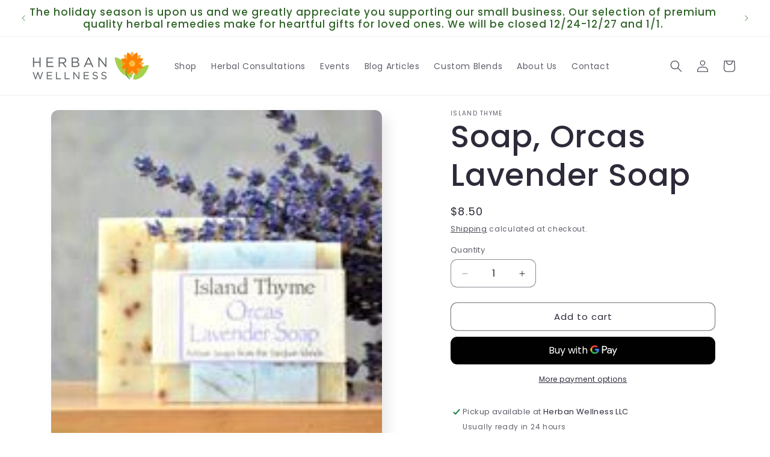

--- FILE ---
content_type: text/html; charset=utf-8
request_url: https://www.google.com/recaptcha/enterprise/anchor?ar=1&k=6LdEwsYnAAAAAL9T92sOraT4CDI-QIVuDYAGwdOy&co=aHR0cHM6Ly9oZXJiYW53ZWxsbmVzcy5uZXQ6NDQz&hl=en&v=N67nZn4AqZkNcbeMu4prBgzg&size=invisible&anchor-ms=20000&execute-ms=30000&cb=zqpw9531532
body_size: 48536
content:
<!DOCTYPE HTML><html dir="ltr" lang="en"><head><meta http-equiv="Content-Type" content="text/html; charset=UTF-8">
<meta http-equiv="X-UA-Compatible" content="IE=edge">
<title>reCAPTCHA</title>
<style type="text/css">
/* cyrillic-ext */
@font-face {
  font-family: 'Roboto';
  font-style: normal;
  font-weight: 400;
  font-stretch: 100%;
  src: url(//fonts.gstatic.com/s/roboto/v48/KFO7CnqEu92Fr1ME7kSn66aGLdTylUAMa3GUBHMdazTgWw.woff2) format('woff2');
  unicode-range: U+0460-052F, U+1C80-1C8A, U+20B4, U+2DE0-2DFF, U+A640-A69F, U+FE2E-FE2F;
}
/* cyrillic */
@font-face {
  font-family: 'Roboto';
  font-style: normal;
  font-weight: 400;
  font-stretch: 100%;
  src: url(//fonts.gstatic.com/s/roboto/v48/KFO7CnqEu92Fr1ME7kSn66aGLdTylUAMa3iUBHMdazTgWw.woff2) format('woff2');
  unicode-range: U+0301, U+0400-045F, U+0490-0491, U+04B0-04B1, U+2116;
}
/* greek-ext */
@font-face {
  font-family: 'Roboto';
  font-style: normal;
  font-weight: 400;
  font-stretch: 100%;
  src: url(//fonts.gstatic.com/s/roboto/v48/KFO7CnqEu92Fr1ME7kSn66aGLdTylUAMa3CUBHMdazTgWw.woff2) format('woff2');
  unicode-range: U+1F00-1FFF;
}
/* greek */
@font-face {
  font-family: 'Roboto';
  font-style: normal;
  font-weight: 400;
  font-stretch: 100%;
  src: url(//fonts.gstatic.com/s/roboto/v48/KFO7CnqEu92Fr1ME7kSn66aGLdTylUAMa3-UBHMdazTgWw.woff2) format('woff2');
  unicode-range: U+0370-0377, U+037A-037F, U+0384-038A, U+038C, U+038E-03A1, U+03A3-03FF;
}
/* math */
@font-face {
  font-family: 'Roboto';
  font-style: normal;
  font-weight: 400;
  font-stretch: 100%;
  src: url(//fonts.gstatic.com/s/roboto/v48/KFO7CnqEu92Fr1ME7kSn66aGLdTylUAMawCUBHMdazTgWw.woff2) format('woff2');
  unicode-range: U+0302-0303, U+0305, U+0307-0308, U+0310, U+0312, U+0315, U+031A, U+0326-0327, U+032C, U+032F-0330, U+0332-0333, U+0338, U+033A, U+0346, U+034D, U+0391-03A1, U+03A3-03A9, U+03B1-03C9, U+03D1, U+03D5-03D6, U+03F0-03F1, U+03F4-03F5, U+2016-2017, U+2034-2038, U+203C, U+2040, U+2043, U+2047, U+2050, U+2057, U+205F, U+2070-2071, U+2074-208E, U+2090-209C, U+20D0-20DC, U+20E1, U+20E5-20EF, U+2100-2112, U+2114-2115, U+2117-2121, U+2123-214F, U+2190, U+2192, U+2194-21AE, U+21B0-21E5, U+21F1-21F2, U+21F4-2211, U+2213-2214, U+2216-22FF, U+2308-230B, U+2310, U+2319, U+231C-2321, U+2336-237A, U+237C, U+2395, U+239B-23B7, U+23D0, U+23DC-23E1, U+2474-2475, U+25AF, U+25B3, U+25B7, U+25BD, U+25C1, U+25CA, U+25CC, U+25FB, U+266D-266F, U+27C0-27FF, U+2900-2AFF, U+2B0E-2B11, U+2B30-2B4C, U+2BFE, U+3030, U+FF5B, U+FF5D, U+1D400-1D7FF, U+1EE00-1EEFF;
}
/* symbols */
@font-face {
  font-family: 'Roboto';
  font-style: normal;
  font-weight: 400;
  font-stretch: 100%;
  src: url(//fonts.gstatic.com/s/roboto/v48/KFO7CnqEu92Fr1ME7kSn66aGLdTylUAMaxKUBHMdazTgWw.woff2) format('woff2');
  unicode-range: U+0001-000C, U+000E-001F, U+007F-009F, U+20DD-20E0, U+20E2-20E4, U+2150-218F, U+2190, U+2192, U+2194-2199, U+21AF, U+21E6-21F0, U+21F3, U+2218-2219, U+2299, U+22C4-22C6, U+2300-243F, U+2440-244A, U+2460-24FF, U+25A0-27BF, U+2800-28FF, U+2921-2922, U+2981, U+29BF, U+29EB, U+2B00-2BFF, U+4DC0-4DFF, U+FFF9-FFFB, U+10140-1018E, U+10190-1019C, U+101A0, U+101D0-101FD, U+102E0-102FB, U+10E60-10E7E, U+1D2C0-1D2D3, U+1D2E0-1D37F, U+1F000-1F0FF, U+1F100-1F1AD, U+1F1E6-1F1FF, U+1F30D-1F30F, U+1F315, U+1F31C, U+1F31E, U+1F320-1F32C, U+1F336, U+1F378, U+1F37D, U+1F382, U+1F393-1F39F, U+1F3A7-1F3A8, U+1F3AC-1F3AF, U+1F3C2, U+1F3C4-1F3C6, U+1F3CA-1F3CE, U+1F3D4-1F3E0, U+1F3ED, U+1F3F1-1F3F3, U+1F3F5-1F3F7, U+1F408, U+1F415, U+1F41F, U+1F426, U+1F43F, U+1F441-1F442, U+1F444, U+1F446-1F449, U+1F44C-1F44E, U+1F453, U+1F46A, U+1F47D, U+1F4A3, U+1F4B0, U+1F4B3, U+1F4B9, U+1F4BB, U+1F4BF, U+1F4C8-1F4CB, U+1F4D6, U+1F4DA, U+1F4DF, U+1F4E3-1F4E6, U+1F4EA-1F4ED, U+1F4F7, U+1F4F9-1F4FB, U+1F4FD-1F4FE, U+1F503, U+1F507-1F50B, U+1F50D, U+1F512-1F513, U+1F53E-1F54A, U+1F54F-1F5FA, U+1F610, U+1F650-1F67F, U+1F687, U+1F68D, U+1F691, U+1F694, U+1F698, U+1F6AD, U+1F6B2, U+1F6B9-1F6BA, U+1F6BC, U+1F6C6-1F6CF, U+1F6D3-1F6D7, U+1F6E0-1F6EA, U+1F6F0-1F6F3, U+1F6F7-1F6FC, U+1F700-1F7FF, U+1F800-1F80B, U+1F810-1F847, U+1F850-1F859, U+1F860-1F887, U+1F890-1F8AD, U+1F8B0-1F8BB, U+1F8C0-1F8C1, U+1F900-1F90B, U+1F93B, U+1F946, U+1F984, U+1F996, U+1F9E9, U+1FA00-1FA6F, U+1FA70-1FA7C, U+1FA80-1FA89, U+1FA8F-1FAC6, U+1FACE-1FADC, U+1FADF-1FAE9, U+1FAF0-1FAF8, U+1FB00-1FBFF;
}
/* vietnamese */
@font-face {
  font-family: 'Roboto';
  font-style: normal;
  font-weight: 400;
  font-stretch: 100%;
  src: url(//fonts.gstatic.com/s/roboto/v48/KFO7CnqEu92Fr1ME7kSn66aGLdTylUAMa3OUBHMdazTgWw.woff2) format('woff2');
  unicode-range: U+0102-0103, U+0110-0111, U+0128-0129, U+0168-0169, U+01A0-01A1, U+01AF-01B0, U+0300-0301, U+0303-0304, U+0308-0309, U+0323, U+0329, U+1EA0-1EF9, U+20AB;
}
/* latin-ext */
@font-face {
  font-family: 'Roboto';
  font-style: normal;
  font-weight: 400;
  font-stretch: 100%;
  src: url(//fonts.gstatic.com/s/roboto/v48/KFO7CnqEu92Fr1ME7kSn66aGLdTylUAMa3KUBHMdazTgWw.woff2) format('woff2');
  unicode-range: U+0100-02BA, U+02BD-02C5, U+02C7-02CC, U+02CE-02D7, U+02DD-02FF, U+0304, U+0308, U+0329, U+1D00-1DBF, U+1E00-1E9F, U+1EF2-1EFF, U+2020, U+20A0-20AB, U+20AD-20C0, U+2113, U+2C60-2C7F, U+A720-A7FF;
}
/* latin */
@font-face {
  font-family: 'Roboto';
  font-style: normal;
  font-weight: 400;
  font-stretch: 100%;
  src: url(//fonts.gstatic.com/s/roboto/v48/KFO7CnqEu92Fr1ME7kSn66aGLdTylUAMa3yUBHMdazQ.woff2) format('woff2');
  unicode-range: U+0000-00FF, U+0131, U+0152-0153, U+02BB-02BC, U+02C6, U+02DA, U+02DC, U+0304, U+0308, U+0329, U+2000-206F, U+20AC, U+2122, U+2191, U+2193, U+2212, U+2215, U+FEFF, U+FFFD;
}
/* cyrillic-ext */
@font-face {
  font-family: 'Roboto';
  font-style: normal;
  font-weight: 500;
  font-stretch: 100%;
  src: url(//fonts.gstatic.com/s/roboto/v48/KFO7CnqEu92Fr1ME7kSn66aGLdTylUAMa3GUBHMdazTgWw.woff2) format('woff2');
  unicode-range: U+0460-052F, U+1C80-1C8A, U+20B4, U+2DE0-2DFF, U+A640-A69F, U+FE2E-FE2F;
}
/* cyrillic */
@font-face {
  font-family: 'Roboto';
  font-style: normal;
  font-weight: 500;
  font-stretch: 100%;
  src: url(//fonts.gstatic.com/s/roboto/v48/KFO7CnqEu92Fr1ME7kSn66aGLdTylUAMa3iUBHMdazTgWw.woff2) format('woff2');
  unicode-range: U+0301, U+0400-045F, U+0490-0491, U+04B0-04B1, U+2116;
}
/* greek-ext */
@font-face {
  font-family: 'Roboto';
  font-style: normal;
  font-weight: 500;
  font-stretch: 100%;
  src: url(//fonts.gstatic.com/s/roboto/v48/KFO7CnqEu92Fr1ME7kSn66aGLdTylUAMa3CUBHMdazTgWw.woff2) format('woff2');
  unicode-range: U+1F00-1FFF;
}
/* greek */
@font-face {
  font-family: 'Roboto';
  font-style: normal;
  font-weight: 500;
  font-stretch: 100%;
  src: url(//fonts.gstatic.com/s/roboto/v48/KFO7CnqEu92Fr1ME7kSn66aGLdTylUAMa3-UBHMdazTgWw.woff2) format('woff2');
  unicode-range: U+0370-0377, U+037A-037F, U+0384-038A, U+038C, U+038E-03A1, U+03A3-03FF;
}
/* math */
@font-face {
  font-family: 'Roboto';
  font-style: normal;
  font-weight: 500;
  font-stretch: 100%;
  src: url(//fonts.gstatic.com/s/roboto/v48/KFO7CnqEu92Fr1ME7kSn66aGLdTylUAMawCUBHMdazTgWw.woff2) format('woff2');
  unicode-range: U+0302-0303, U+0305, U+0307-0308, U+0310, U+0312, U+0315, U+031A, U+0326-0327, U+032C, U+032F-0330, U+0332-0333, U+0338, U+033A, U+0346, U+034D, U+0391-03A1, U+03A3-03A9, U+03B1-03C9, U+03D1, U+03D5-03D6, U+03F0-03F1, U+03F4-03F5, U+2016-2017, U+2034-2038, U+203C, U+2040, U+2043, U+2047, U+2050, U+2057, U+205F, U+2070-2071, U+2074-208E, U+2090-209C, U+20D0-20DC, U+20E1, U+20E5-20EF, U+2100-2112, U+2114-2115, U+2117-2121, U+2123-214F, U+2190, U+2192, U+2194-21AE, U+21B0-21E5, U+21F1-21F2, U+21F4-2211, U+2213-2214, U+2216-22FF, U+2308-230B, U+2310, U+2319, U+231C-2321, U+2336-237A, U+237C, U+2395, U+239B-23B7, U+23D0, U+23DC-23E1, U+2474-2475, U+25AF, U+25B3, U+25B7, U+25BD, U+25C1, U+25CA, U+25CC, U+25FB, U+266D-266F, U+27C0-27FF, U+2900-2AFF, U+2B0E-2B11, U+2B30-2B4C, U+2BFE, U+3030, U+FF5B, U+FF5D, U+1D400-1D7FF, U+1EE00-1EEFF;
}
/* symbols */
@font-face {
  font-family: 'Roboto';
  font-style: normal;
  font-weight: 500;
  font-stretch: 100%;
  src: url(//fonts.gstatic.com/s/roboto/v48/KFO7CnqEu92Fr1ME7kSn66aGLdTylUAMaxKUBHMdazTgWw.woff2) format('woff2');
  unicode-range: U+0001-000C, U+000E-001F, U+007F-009F, U+20DD-20E0, U+20E2-20E4, U+2150-218F, U+2190, U+2192, U+2194-2199, U+21AF, U+21E6-21F0, U+21F3, U+2218-2219, U+2299, U+22C4-22C6, U+2300-243F, U+2440-244A, U+2460-24FF, U+25A0-27BF, U+2800-28FF, U+2921-2922, U+2981, U+29BF, U+29EB, U+2B00-2BFF, U+4DC0-4DFF, U+FFF9-FFFB, U+10140-1018E, U+10190-1019C, U+101A0, U+101D0-101FD, U+102E0-102FB, U+10E60-10E7E, U+1D2C0-1D2D3, U+1D2E0-1D37F, U+1F000-1F0FF, U+1F100-1F1AD, U+1F1E6-1F1FF, U+1F30D-1F30F, U+1F315, U+1F31C, U+1F31E, U+1F320-1F32C, U+1F336, U+1F378, U+1F37D, U+1F382, U+1F393-1F39F, U+1F3A7-1F3A8, U+1F3AC-1F3AF, U+1F3C2, U+1F3C4-1F3C6, U+1F3CA-1F3CE, U+1F3D4-1F3E0, U+1F3ED, U+1F3F1-1F3F3, U+1F3F5-1F3F7, U+1F408, U+1F415, U+1F41F, U+1F426, U+1F43F, U+1F441-1F442, U+1F444, U+1F446-1F449, U+1F44C-1F44E, U+1F453, U+1F46A, U+1F47D, U+1F4A3, U+1F4B0, U+1F4B3, U+1F4B9, U+1F4BB, U+1F4BF, U+1F4C8-1F4CB, U+1F4D6, U+1F4DA, U+1F4DF, U+1F4E3-1F4E6, U+1F4EA-1F4ED, U+1F4F7, U+1F4F9-1F4FB, U+1F4FD-1F4FE, U+1F503, U+1F507-1F50B, U+1F50D, U+1F512-1F513, U+1F53E-1F54A, U+1F54F-1F5FA, U+1F610, U+1F650-1F67F, U+1F687, U+1F68D, U+1F691, U+1F694, U+1F698, U+1F6AD, U+1F6B2, U+1F6B9-1F6BA, U+1F6BC, U+1F6C6-1F6CF, U+1F6D3-1F6D7, U+1F6E0-1F6EA, U+1F6F0-1F6F3, U+1F6F7-1F6FC, U+1F700-1F7FF, U+1F800-1F80B, U+1F810-1F847, U+1F850-1F859, U+1F860-1F887, U+1F890-1F8AD, U+1F8B0-1F8BB, U+1F8C0-1F8C1, U+1F900-1F90B, U+1F93B, U+1F946, U+1F984, U+1F996, U+1F9E9, U+1FA00-1FA6F, U+1FA70-1FA7C, U+1FA80-1FA89, U+1FA8F-1FAC6, U+1FACE-1FADC, U+1FADF-1FAE9, U+1FAF0-1FAF8, U+1FB00-1FBFF;
}
/* vietnamese */
@font-face {
  font-family: 'Roboto';
  font-style: normal;
  font-weight: 500;
  font-stretch: 100%;
  src: url(//fonts.gstatic.com/s/roboto/v48/KFO7CnqEu92Fr1ME7kSn66aGLdTylUAMa3OUBHMdazTgWw.woff2) format('woff2');
  unicode-range: U+0102-0103, U+0110-0111, U+0128-0129, U+0168-0169, U+01A0-01A1, U+01AF-01B0, U+0300-0301, U+0303-0304, U+0308-0309, U+0323, U+0329, U+1EA0-1EF9, U+20AB;
}
/* latin-ext */
@font-face {
  font-family: 'Roboto';
  font-style: normal;
  font-weight: 500;
  font-stretch: 100%;
  src: url(//fonts.gstatic.com/s/roboto/v48/KFO7CnqEu92Fr1ME7kSn66aGLdTylUAMa3KUBHMdazTgWw.woff2) format('woff2');
  unicode-range: U+0100-02BA, U+02BD-02C5, U+02C7-02CC, U+02CE-02D7, U+02DD-02FF, U+0304, U+0308, U+0329, U+1D00-1DBF, U+1E00-1E9F, U+1EF2-1EFF, U+2020, U+20A0-20AB, U+20AD-20C0, U+2113, U+2C60-2C7F, U+A720-A7FF;
}
/* latin */
@font-face {
  font-family: 'Roboto';
  font-style: normal;
  font-weight: 500;
  font-stretch: 100%;
  src: url(//fonts.gstatic.com/s/roboto/v48/KFO7CnqEu92Fr1ME7kSn66aGLdTylUAMa3yUBHMdazQ.woff2) format('woff2');
  unicode-range: U+0000-00FF, U+0131, U+0152-0153, U+02BB-02BC, U+02C6, U+02DA, U+02DC, U+0304, U+0308, U+0329, U+2000-206F, U+20AC, U+2122, U+2191, U+2193, U+2212, U+2215, U+FEFF, U+FFFD;
}
/* cyrillic-ext */
@font-face {
  font-family: 'Roboto';
  font-style: normal;
  font-weight: 900;
  font-stretch: 100%;
  src: url(//fonts.gstatic.com/s/roboto/v48/KFO7CnqEu92Fr1ME7kSn66aGLdTylUAMa3GUBHMdazTgWw.woff2) format('woff2');
  unicode-range: U+0460-052F, U+1C80-1C8A, U+20B4, U+2DE0-2DFF, U+A640-A69F, U+FE2E-FE2F;
}
/* cyrillic */
@font-face {
  font-family: 'Roboto';
  font-style: normal;
  font-weight: 900;
  font-stretch: 100%;
  src: url(//fonts.gstatic.com/s/roboto/v48/KFO7CnqEu92Fr1ME7kSn66aGLdTylUAMa3iUBHMdazTgWw.woff2) format('woff2');
  unicode-range: U+0301, U+0400-045F, U+0490-0491, U+04B0-04B1, U+2116;
}
/* greek-ext */
@font-face {
  font-family: 'Roboto';
  font-style: normal;
  font-weight: 900;
  font-stretch: 100%;
  src: url(//fonts.gstatic.com/s/roboto/v48/KFO7CnqEu92Fr1ME7kSn66aGLdTylUAMa3CUBHMdazTgWw.woff2) format('woff2');
  unicode-range: U+1F00-1FFF;
}
/* greek */
@font-face {
  font-family: 'Roboto';
  font-style: normal;
  font-weight: 900;
  font-stretch: 100%;
  src: url(//fonts.gstatic.com/s/roboto/v48/KFO7CnqEu92Fr1ME7kSn66aGLdTylUAMa3-UBHMdazTgWw.woff2) format('woff2');
  unicode-range: U+0370-0377, U+037A-037F, U+0384-038A, U+038C, U+038E-03A1, U+03A3-03FF;
}
/* math */
@font-face {
  font-family: 'Roboto';
  font-style: normal;
  font-weight: 900;
  font-stretch: 100%;
  src: url(//fonts.gstatic.com/s/roboto/v48/KFO7CnqEu92Fr1ME7kSn66aGLdTylUAMawCUBHMdazTgWw.woff2) format('woff2');
  unicode-range: U+0302-0303, U+0305, U+0307-0308, U+0310, U+0312, U+0315, U+031A, U+0326-0327, U+032C, U+032F-0330, U+0332-0333, U+0338, U+033A, U+0346, U+034D, U+0391-03A1, U+03A3-03A9, U+03B1-03C9, U+03D1, U+03D5-03D6, U+03F0-03F1, U+03F4-03F5, U+2016-2017, U+2034-2038, U+203C, U+2040, U+2043, U+2047, U+2050, U+2057, U+205F, U+2070-2071, U+2074-208E, U+2090-209C, U+20D0-20DC, U+20E1, U+20E5-20EF, U+2100-2112, U+2114-2115, U+2117-2121, U+2123-214F, U+2190, U+2192, U+2194-21AE, U+21B0-21E5, U+21F1-21F2, U+21F4-2211, U+2213-2214, U+2216-22FF, U+2308-230B, U+2310, U+2319, U+231C-2321, U+2336-237A, U+237C, U+2395, U+239B-23B7, U+23D0, U+23DC-23E1, U+2474-2475, U+25AF, U+25B3, U+25B7, U+25BD, U+25C1, U+25CA, U+25CC, U+25FB, U+266D-266F, U+27C0-27FF, U+2900-2AFF, U+2B0E-2B11, U+2B30-2B4C, U+2BFE, U+3030, U+FF5B, U+FF5D, U+1D400-1D7FF, U+1EE00-1EEFF;
}
/* symbols */
@font-face {
  font-family: 'Roboto';
  font-style: normal;
  font-weight: 900;
  font-stretch: 100%;
  src: url(//fonts.gstatic.com/s/roboto/v48/KFO7CnqEu92Fr1ME7kSn66aGLdTylUAMaxKUBHMdazTgWw.woff2) format('woff2');
  unicode-range: U+0001-000C, U+000E-001F, U+007F-009F, U+20DD-20E0, U+20E2-20E4, U+2150-218F, U+2190, U+2192, U+2194-2199, U+21AF, U+21E6-21F0, U+21F3, U+2218-2219, U+2299, U+22C4-22C6, U+2300-243F, U+2440-244A, U+2460-24FF, U+25A0-27BF, U+2800-28FF, U+2921-2922, U+2981, U+29BF, U+29EB, U+2B00-2BFF, U+4DC0-4DFF, U+FFF9-FFFB, U+10140-1018E, U+10190-1019C, U+101A0, U+101D0-101FD, U+102E0-102FB, U+10E60-10E7E, U+1D2C0-1D2D3, U+1D2E0-1D37F, U+1F000-1F0FF, U+1F100-1F1AD, U+1F1E6-1F1FF, U+1F30D-1F30F, U+1F315, U+1F31C, U+1F31E, U+1F320-1F32C, U+1F336, U+1F378, U+1F37D, U+1F382, U+1F393-1F39F, U+1F3A7-1F3A8, U+1F3AC-1F3AF, U+1F3C2, U+1F3C4-1F3C6, U+1F3CA-1F3CE, U+1F3D4-1F3E0, U+1F3ED, U+1F3F1-1F3F3, U+1F3F5-1F3F7, U+1F408, U+1F415, U+1F41F, U+1F426, U+1F43F, U+1F441-1F442, U+1F444, U+1F446-1F449, U+1F44C-1F44E, U+1F453, U+1F46A, U+1F47D, U+1F4A3, U+1F4B0, U+1F4B3, U+1F4B9, U+1F4BB, U+1F4BF, U+1F4C8-1F4CB, U+1F4D6, U+1F4DA, U+1F4DF, U+1F4E3-1F4E6, U+1F4EA-1F4ED, U+1F4F7, U+1F4F9-1F4FB, U+1F4FD-1F4FE, U+1F503, U+1F507-1F50B, U+1F50D, U+1F512-1F513, U+1F53E-1F54A, U+1F54F-1F5FA, U+1F610, U+1F650-1F67F, U+1F687, U+1F68D, U+1F691, U+1F694, U+1F698, U+1F6AD, U+1F6B2, U+1F6B9-1F6BA, U+1F6BC, U+1F6C6-1F6CF, U+1F6D3-1F6D7, U+1F6E0-1F6EA, U+1F6F0-1F6F3, U+1F6F7-1F6FC, U+1F700-1F7FF, U+1F800-1F80B, U+1F810-1F847, U+1F850-1F859, U+1F860-1F887, U+1F890-1F8AD, U+1F8B0-1F8BB, U+1F8C0-1F8C1, U+1F900-1F90B, U+1F93B, U+1F946, U+1F984, U+1F996, U+1F9E9, U+1FA00-1FA6F, U+1FA70-1FA7C, U+1FA80-1FA89, U+1FA8F-1FAC6, U+1FACE-1FADC, U+1FADF-1FAE9, U+1FAF0-1FAF8, U+1FB00-1FBFF;
}
/* vietnamese */
@font-face {
  font-family: 'Roboto';
  font-style: normal;
  font-weight: 900;
  font-stretch: 100%;
  src: url(//fonts.gstatic.com/s/roboto/v48/KFO7CnqEu92Fr1ME7kSn66aGLdTylUAMa3OUBHMdazTgWw.woff2) format('woff2');
  unicode-range: U+0102-0103, U+0110-0111, U+0128-0129, U+0168-0169, U+01A0-01A1, U+01AF-01B0, U+0300-0301, U+0303-0304, U+0308-0309, U+0323, U+0329, U+1EA0-1EF9, U+20AB;
}
/* latin-ext */
@font-face {
  font-family: 'Roboto';
  font-style: normal;
  font-weight: 900;
  font-stretch: 100%;
  src: url(//fonts.gstatic.com/s/roboto/v48/KFO7CnqEu92Fr1ME7kSn66aGLdTylUAMa3KUBHMdazTgWw.woff2) format('woff2');
  unicode-range: U+0100-02BA, U+02BD-02C5, U+02C7-02CC, U+02CE-02D7, U+02DD-02FF, U+0304, U+0308, U+0329, U+1D00-1DBF, U+1E00-1E9F, U+1EF2-1EFF, U+2020, U+20A0-20AB, U+20AD-20C0, U+2113, U+2C60-2C7F, U+A720-A7FF;
}
/* latin */
@font-face {
  font-family: 'Roboto';
  font-style: normal;
  font-weight: 900;
  font-stretch: 100%;
  src: url(//fonts.gstatic.com/s/roboto/v48/KFO7CnqEu92Fr1ME7kSn66aGLdTylUAMa3yUBHMdazQ.woff2) format('woff2');
  unicode-range: U+0000-00FF, U+0131, U+0152-0153, U+02BB-02BC, U+02C6, U+02DA, U+02DC, U+0304, U+0308, U+0329, U+2000-206F, U+20AC, U+2122, U+2191, U+2193, U+2212, U+2215, U+FEFF, U+FFFD;
}

</style>
<link rel="stylesheet" type="text/css" href="https://www.gstatic.com/recaptcha/releases/N67nZn4AqZkNcbeMu4prBgzg/styles__ltr.css">
<script nonce="rX-gvto5IVjelkhkO-irjw" type="text/javascript">window['__recaptcha_api'] = 'https://www.google.com/recaptcha/enterprise/';</script>
<script type="text/javascript" src="https://www.gstatic.com/recaptcha/releases/N67nZn4AqZkNcbeMu4prBgzg/recaptcha__en.js" nonce="rX-gvto5IVjelkhkO-irjw">
      
    </script></head>
<body><div id="rc-anchor-alert" class="rc-anchor-alert"></div>
<input type="hidden" id="recaptcha-token" value="[base64]">
<script type="text/javascript" nonce="rX-gvto5IVjelkhkO-irjw">
      recaptcha.anchor.Main.init("[\x22ainput\x22,[\x22bgdata\x22,\x22\x22,\[base64]/[base64]/MjU1Ong/[base64]/[base64]/[base64]/[base64]/[base64]/[base64]/[base64]/[base64]/[base64]/[base64]/[base64]/[base64]/[base64]/[base64]/[base64]\\u003d\x22,\[base64]\\u003d\x22,\x22azhudUHDsi/Djk3Cj8K9wrHCkFHDp8OdfMKbZ8O9FSYbwro1Hk8LwrcSwq3Cg8OywrJtR23DucO5wpvCsn/Dt8OlwoF1eMOwwr9EGcOMQj/CuQVLwodlRnvDuD7CmQvCsMOtP8K2G27DrMOGwpjDjkZrw7zCjcOWwqXCgsOnV8KWHUldGMKlw7hoDDbCpVXCrmbDrcOpLHcmwplqUAFpf8K2wpXCvsO6UVDCnws9WCwPOn/DlVkyLDbDlEbDqBpCHF/Cu8OQwpjDqsKIwqPCsXUYw5bCpcKEwpcMDcOqV8KNw5oFw4Raw5vDtsOFwqtyH1NIUcKLWig4w755wpR5fil2QQ7CukrCtcKXwrJSAi8fwpDCkMOYw4oZw6rCh8OMwrAKWsOGd3rDlgQJUHLDiEDDhsO/wq0pwqhMKSFBwofCnjxfR1lgSMORw4jDvwDDkMOAJsOrFRZNQ2DCiHfCrsOyw7DCjTPClcK/LsKEw6cmw4HDpMOIw7xhL8OnFcOTw6rCrCVSJwfDjATCmm/[base64]/Cn8OOwovDiyvCmEUYwp5Qw4XDuMKiwqfDtcO2wrDClwPDhMOpN15YbzVQw4rDgynDgMKNYsOmCsOew7bCjsOnJ8K0w5nClWXDrsOAYcOMPQvDsF8ewrt/wqd/V8OkwqzCkwwrwrVRCT5JwrHCimLDr8KHRMOjw5rDiTokWjPDmTZBVlbDrGxGw6IsZcO7wrNnScKOwoobwo4+BcK0P8K7w6XDtsK1wpQTLlfDnkHCm1ozRVI3w5AOwoTClMKLw6Q9VcO4w5PCvAzCqynDhlDCt8Kpwo9vw5bDmsOPUMOrd8KZwpcPwr4zCz/DsMO3wpjCssKVG0DDp8K4wrnDjB0Lw6E4w588w5FiD2hHw7rDhcKRWxpKw59bSx5AKsKqQsOrwqcbT3PDrcOTUGTCslUoM8OzAWrCicOtJcKLSDBdelLDvMKKa2ROw4rChhTCmsOaMxvDrcK2Dm5kw4Fnwo8Xw4MKw4Nne8O8MU/Dm8KJJMOMGlFbwp/DmiPCjMOtw5lZw4wLQsOxw7Rgw4dAwrrDtcOkwr8qHnJJw6nDg8K2RMKLcgDCpi9EwoPCk8K0w6A4DB55w6rDjMOufStcwrHDqsKsTcOow6rDrX9kdXzCl8ONf8KDw53DpCjCqMO7wqLCmcO+fEJxS8Kcwo8mwqDCiMKywq/CrybDjsKlwpcLasOQwo5CAMKXwp90McKhIMK5w4ZxD8KLJ8ONwq3CmyIUw4F7wq4QwoACHMORw7pvw6oxw4N/[base64]/wqUUaAUCAFLCmcOqwowlWsKRfnotw6IZwqHDo8Kywrgqw6NswoHCoMOHw7DCqsO9w6V8LHrDp0jCnQEpw6haw4p8w6TDrWoQwpciZ8KsY8OuwqzCvgVdRMK6AsOAwrBbw65Nw5Irw6DDgHMgwoBsBjBoecOcUsOqwrXDn2A8c8OoA0RlDk9VNDEfw53CvcK/wqh9wq19fAUnccK1w4FAw5k5wq/CpyxYw6rDtUshwoLDgR4/[base64]/KsKdT8OQBsKDJcOHw4XClAfDrMOEdHdUHmTDrMOOYsKHET8ZXRsAw6JKwrJjWsOzw4YgR0hmM8O8XcOXw6/DjizCkMOfwpnChB3DnR3Do8KfGMOOwo8QUcKIfMOpcU/Dq8OmwqbDiVsGwovDrsKPdyzDmcKTwqzCpyXDtsKGR0cfw6NJAsOXwqcHw7nDlxDDvxkfUsOKwoIOHcKjTVnChghhw5HCocOFJcKFwoXCinTDlsOVIhjCtAvDlcOBMcOuUsODwq/[base64]/ClQHCrcOUwpslwqLDsnrCp8OUWMOGDEbDocO5O8KWAsOMw7pfw5VCw70iYEzCnGDCrwDCr8OfOWpqDgrClmUGwqYIWCjCmcK1WDoUGcKiw45ewqjCpm/CqsOaw6NXw7DCk8OAwoxxUsORwpBMw43CvcOSXU7CjxrDksOtwr9IfA/CicONOwvDs8OrZcKvQhtkWMKgwrTDsMKRK3HDm8OFwosEX1nCqMOFcCXCvsKVYwPDo8K3wqVywoLDjhPCihllw49jEcKtwqwcw6lsF8OuZlMPaygxXsOHFGY0XsOVw6kqeRTDnm7CmQU4UjAFw7XCn8KOdsK1w5lNNcKnwqsIdTfClEvCpTBTwrcww5LCtx/CjsOpw6PDg1/CoUvCtBAYIsOjacOmwoc7b1LDvsKzEMKZwpzCjzR0w47DkMKEdCVlw4YnfMKAw6R7w63DlCXCpHfDoFTDrVw8w5NnDRnDrUDCk8K1w6VocCnCh8KcQhYYw6DCisOVw7/DmhYSZcKEw7UMw5oFJMKRM8KEbMKfwqc5CMOqK8KqdsOawo7CvMKRRTYxdCUtKwtnwoo8wrDDmsK3YsObSCjCm8K8SX0UZMOyL8OUwofCiMKZUSV4w73CkhXDmkvCiMOkwoTDuzUdw7QFCRvCnTDCmMKnw7lyBC57P0LCm3bCvy/CiMKCTsKPwrPClCJmwpjDlMKDX8KdSMOtwoJeS8OQD09YF8KYwqIaIRhkB8Khw6tVFEBxw5bDkHIww7rDmsKPR8OVanLDmSI5YUbDrxNVX8K/[base64]/Dt8OmfMOXJ8OgwpzDpkvCnEYQe07CicOCwqPDncKIHn/Dl8O6wrbCmERfX3TCscO9AMKIIGjDh8OXA8OVLGnDqMOfJcKnfgPDicKDP8Odw64MwqhBwp7Ch8OkAcK2w7Maw5ByVmvCqMOXTMKCwq/CuMO2wrhlw4HCrcO+ZkgxwqbDgsOmwqNjw4/DtsKPwp4Gw4rCmVTDpnNKO0RGw5kjw6zCuXXCo2fChWhNNhIESsOsJsOXwpPCjS/DkQXCucO2Xw8xbsKYXSwmw5sWXE9Zwqs7wrnCuMKVw7PDs8OAUi0WwonCjsOww6tRCMK/GynCgcOiwohHwosifQjDnMO6KidaLxzDjy/Chwgdw5kKwqQXO8OLwqIkcMONw7UHc8ObwpcXJVM9aQx4wq7CrCwXa1LDk3AELMKgeg0MC2hSeRFVHsOHw7LCvcKjw4FVwqIcU8KjZsOzwqVBw6LDjsK/M18ePCPCnsOdw6h2e8OGwrbCuVF5w6jDkjPCqsKRJMKlw6JIAGxxBi1GwptgVQ/[base64]/w7LDmVfCisOBw54bb1Q+woV3XcKIZsOUw5Z6YlQIMcObwqsgF35yIVHDnB3Du8OnOMOOw4Edw71mV8Kswp01NsOowpUwGnfDtcKxXMOSw63DqsOCwrDCrgzDtMKNw7dHGcOFTsOzPzDDmjrDg8KGcx/CkMKfE8KxQnbDiMO9ewAfw6DCjcKhHsO5YWfCljjCi8K8wpzCg1cIQHM9wocjwqcyw5TCjFnDucONw6vDkQIvPBMXwrM1BhAaeBnCtsOuHMKpEmBrOBjDgsKSOFrDtcOPd0PDvcOVJsOwwqgqwr4ZDD3CicKkwobClMOfw4rDicOmw4rCusOQwpLCmsOPQMOtbQ/CkFHClMOUd8ObwrMeci9kPxDDkhwSdlvCjRM8w4kkYUp7FMKBwoXCpMO6wq7Co0XDqWbCinB/RMO4TsKwwp9iHWHCmw9Mw4d0wrLCjTh0w7rCiS/Di08aRi7CswfDuhBDw7B1TcKyasKMDQHDgMODwp/CkcKkworDlMOeKcKweMO/wqlkworCgcK2wrABwpjDjsKzEj/CgRU0wpPDuw7Cq2HCpMKowr4IwobCl0bCsQ9qBcOvw73CmMO/[base64]/Ck8KRw4PDn10nFFfCqsOgwpl4GkNFasOSw4TCqcODDiE0wr/CrMK5w5fCt8KtwowHBsOwRcKtw7Y6w4nDi0VcYCJKO8OrQ37CrMO1Kn9ywrPCs8KJw4xwKzTChB3CqsOdCsOnRQfCvFNmw6UgVV3Cn8OLUsK1OEM5RMKHDUlxwpEow6HCsMOwYTbDulhpw7jCvcOmwp0YwqnDm8KFwr/Di1bCon4Nw7PDvMKlwqAeFEdUw79zw6Zjw73CpXB2dF7DimbDljB7PQIsCMKuT2IpwqdacB15QnzDoGcDwobDiMKmw4MqPCPDklE8wpobw5nCtyRMWMOaTRplwrlQacOow544w7XClH0PwqzDg8OYFlrDtSPDnk1swqgfUsKFw6I/woPCpcOVw6zChTwDT8KCT8O6bg3DgQvDtMKAwrN9csO9w6k5csOdw5tmw7hYJcONBGXDn0PCjcKhMA4Qw5YoRiXCmwNiwrLCjcKRRcOLbMKvJsKIw5bDisOLwpdQwoZCRT/Cg25SUzhpw6FACMK4wqstwrzDlRQZPsObMCtYbsO+wozDtyhVwpJXJ1DDizXClS7CiW3DmsK7LMK/w6oJPzh1w7xZw7A9wrhdTEvCgMO0XxXDlTwbE8KRw5jDpgl5S2LDgAfCg8KKwosuwosDNCt9Z8K+wrpFw6JOw65+bFs2T8Oyw6dyw5HDgMKAcMOKbgJqesOsYRBjbW/DqsOTPMONMsOjR8KCw5TClMONwrUDw78gw4zCj0hebW5fwp3DqsKNwp9iw5IFWlgow7HDsxrDgsOKbh3Ci8Opw5PCpCjCrn/[base64]/w6DDmHh6OHPCtGvDssKLNlXDvsO4RxZzEMKxwpgwEEPDgVHDohnClMOdAFHDs8OgwrcTHAAgDkHDsz/Cl8OmUQVHw6l3IyjDrcKNw49dw5ZmeMKEw5BbwqPCl8Ouw4IhP0JkexfDmsKHMSzCkMKgw5/Du8KFwpQ/GsOKN1BNaF/Do8O2wqltEWfCuMKywqBdeRFGwr0sGG7Dqg3DrmcCw4TDhkPCmsKNXMKww4Arw5cuSCcZYSFmw7fDnixOwqHCllPCljdPQinCu8OCV1vDkMODG8OgwoI7wqXChnVNw4MEw612w5/CtcKdX2TCksKHw5/DiSrDuMO1woXDkcKNcMKow6PDphAqLsOWw7huHCItwprDnx3DlxQALG7CmQ7DuGoDNMKBKzMgwp87wqhQwqPDhR3CiRfClcO+O0ZOMMKsQU7Dji4VOl5twpjDsMOVdBFKbMK5HMKIw5w+w5jDpcOWw6ZVEyUOfl9wCsOpNcKDXMOIJTnCjFLDtm/DrG0LF2t+wrZwBnLCtE0JHsKmwqgXNcKJw4tVwr11w5nCj8KawpHDgyXDr2fCti95w4pawqHDr8OMw4TCpB8twr/[base64]/w54GwqbDksO1w4Ijw5bDnFggw4w+asKVDDLDoQ9cw518wqRDSRvDlQ05wqshccOPwo4eF8OfwqcXw45Va8Kbc1syHMK0A8KIdFwuw4RzTSXDh8KVLcKWw6vCoizDp2DCgcOow7/[base64]/[base64]/[base64]/d8OmNsOwS8Oea0FRPj/DlVTDgcOpVETDusKCw4zCnMKww6HCiB3Cr3gJw6fCnlsiXjXDvns7w7TCrG3DlAI0XwnDlB5hIMKSw54TDXzCmMO4CsOcwpLCnMKowqzCq8O8wqEDw5tiwpnCrRUVGEA1IMK6wr91w79rwoEWwqjCtcO4GsK5JsOOYFdtUWk/[base64]/[base64]/w4nCvMKmG1FDPcOIA8KsMEjDqx7DtMKxwqQCwq12wpzCgVMjbnvCjMKcwqXDosOiw7rCryA0LGUFw5UFw4fCkWBzJlPCoXfDvcO3w5jDui/[base64]/Y8KLTzo/[base64]/DlwDCpsKHwp/[base64]/Ci8O5KsOHw5E7WnYFFGjDpcKqH8KKw67CmW/Dj8KsworCvcO9wpTCkyw4AhzCjhTCmkkGIiBSwrQxfMKOD01Uw6fDuxHDtnjDmMKgWcK7w6EmYcOdw5DCtnbDn3cIw5zCg8OiYFkpw4/[base64]/wrzCsMOcE8KYBcK0dsKKwpTDlsOKAcK0w7bCnMOwwq0JRCDDhlPDkmMyw7FHDMOvwqBaJ8OKw7o2YsK7MsO5wrIZw6RlQSjClMK0GAnDtxzCnyjCisKzN8O/wrAUwoTDtjBXGjMkw4ljwoUzcsKMUELDsSJOUEHDl8Kbwq9OX8KQaMKWwrgjXcO9wrdKNXlNw5jChsOfMWfCiMKdw5nDqsKNDDNJw6A8TztOKz/DkBd3YGFSwo3DkWgwe3x4EcOYwoXDn8KcwqDDuVRHEGTCoMKuOcOcMcKdw4rDsx8uwqZCeGbCmX4lwozCiCYXw67DigLCtcOIesKnw7IDw7dqwp8nwqxxwqtGw6HCggkcAsO9a8OuCAfCqWvCiTICVzRMwo8Uw6csw6Quw4pTw47Cj8K/X8KqwqHCs0xzw6Yuw4rCuy0zwo5yw7fCqsOsGz3CtyVlY8OwwrVhw6kyw6LCk1jDvcKhw5o/AlhywpgywpsiwoYoSlggwprDpMKrFMORw4TCm2AIwocXdRhPw4bCvcKyw6h0w7zDuwJNw4vCkRpiR8KWSsO2wrvCgjB0wq3DryxPAFnDujgNw5s+w5nDqxc9w6gyNxbCgsKiwp/CsXvDj8OBwpcVQ8Kid8K9QjsewqLCuwbCkMK3bx5JQTAtVx/[base64]/DnsONGVozw4nDgCXCr8OzAE7DmcOewqvDrMOuwqnDhj7Dp8KFw5nCjUolG1YucSErKsO2Im88ZANzBB3CphvDrG9Yw63CnCQUP8OEw54zwqLCizvDhl7Dq8KNw6pHN0ZzQcOOTUPCpcOMDh7DgcO1w5RXwr4GMcOaw7A3fMOfaCJ/YcOFw5/DsGxuwrHCiErDhmHCqi7Cn8O7wpInw4/ChxTCvQgAw7V/wonDvMOnw7QIbFzCi8KmdRMtfUVew61eZHbDoMO5acKfGWlmwqdKwoRBBcK/cMOTw6XDrcKDw4TDoS5+QsKXGHDCkWVQTjIGwo1/ZG4XSsK/[base64]/DlkxMQxfDjBk/GsKhwrzDh8OiRGTCkWtrw5YXw4k5woLCs04VXlHDuMONwpAtwqXDucKzw7dKVExDwqnDucOwwpXCr8ODw7kSRcKIw5HCr8KsSsOzFMOADgBaI8ObwpDChQcfwrDDr3Uzw7Vow6fDgR4fRsKpBcK4QcOkIMO/w58FFcOyDinDrcOMbcK/w7EtakPDsMKew7XDox/Dg10mUlVdN3AewpHDjmbDnQXDr8OxBTLDtQvDm0PCgQ/[base64]/DlsODWiU5RcKpRG9tEUfDv0ptGzLCriNYD8Ogw54xOmVKVCzCpsOGB0xyw73DsAzDlMKew4o/[base64]/VipWwrQVKCPDlUgfNVU8w63CisK4wqNswrTDisO2SRvCqgLClMKGCMOWw7nChHfDl8OiEsOKKMOZR2tyw78gX8KjK8OvKsK9w5rDrCnDvsK9w4QyL8OIH0zDoGxGwp9XbsOPKnZBNcKIwqwGfwPDulLDqSDCminCqzdGwoo3wp/DsBHCsHk4wpUvwobChAXDjMKkcU/DmHvCq8O1woLDiMKeLW3Dr8Kdw4Mow4HDo8O8w7XCtRhOHW5ew79HwrwKVlzDlwMJw5TDssO6KwtaIcKVwqLDs0s8wqshbsO3wq86fljCikPDiMKXQsKkR24zScOUw6Q6w5nDhyx6UlwtAyA8wqnDpFYIw7ozwpxONm/[base64]/DncKDCDZYHivCnC19w7gzXcKEw4bDkjZKwp42w73DvxzCq0rCjVPDqsKhwq1uZMK8JMKhwr14wqbDhgHCtsKZw5XDqMOEFsKwdMO/Fx4dwr3CsjbCoBDDklx7w6F4w5fCi8Opw5MFC8KbfcOJw7zDhsKGXcK2wqbCrHnCqFXDujrDmH5rwoNNcsK+w718Vl0BwpPDk3JBdT/[base64]/CssOwwrwbwrXCjcKJSMOiwpPChcKAw6xHVsKOwp7DgRrDkxvCrS/DtzXDhsODb8KawqzDosOJwoLDkMO/w47CtnLCmcO5fsOlYDnDjsOzBcKOwpVZHWEMLMOlXcKlaxMHclvDs8KZwpfCk8Ozwocsw5o0Oy/Dun/Dt2bDj8OZwr/DtVIRw4xNVAo1w77DpwDDsThAX3jDrSt7w5vDhFnCk8K4wqzDtTLCh8Ovw4d/w40ww6sYwo3Du8Oyw7zCjxBoCgtdXDsjwrLCkMOFwq/DkcK9w4TDlVjCsTo5cTApN8KTFCPDhiI/w4DCn8KcdsOawptcPcKcwqjCqsOLw5AAw5LDqcOPw7zDssO4ZMKZYirCr8Ktw5jCtx/CuzTDksKXwqbDpzZxwqEww6phwp3DjsKjX19GTTvDmsO/BnHCkcOvw5PCnUFvw57DnUnClMKBwpfCmE7DvmkJDHsKwpnDqE3Ch35GSsO5w5t6OxTCqksSSMKGw5nCjVB+wpzCu8KKayTCik3DqcKOEsO/[base64]/YcO2wosSw6YpM0LCsFJOwoROJ8KGbghaw4UEwq9Jwq1Cw7TDpMOWw6HDqsKSwo54w51Vw6TDpsKwRh7CrcOZKsOtw6oWFMK7VBprwqBUw4DCgsKWJRc7wo8lw4LCgkBLw6cKHS1COcKWKw/DnMOBwqbDq0bCnCxnUT4qYsOFFcOHw6bCuQRXNwDCnMO0TsO3UmUyE19ww7LDjFENCEcnw7vDq8Okw7NIwqPCu1QCQEMtw7/Dpyc2wq/Ds8OCw7w/w6gpA3/CscKWUMOJw6N/EMKsw4lQSiHDosO1TsOgRMKyUBbChXbCnwTDtkXCtcKkGcKPCMOPF1nDqD7DqBHCkcOgwpPCssK/w6IDSsOBw78aFCfDiArCgE/CnAvDmxsCLmjDn8OzwpLDhsKxwr3DhEFoQy/[base64]/CriRKwqvDvCkFwpE1w549WjPDt2h4wpBwwoMwwqNFwrVAwopcLUXCt3bCucKiwp7CssOZw4IYwphUwqNWwr3CsMOEBioqw6s9wrEwwo/CllzDmMOaf8KhC3/DgEJ/R8KeQHJfCcK2woDDglrDkQY9wrhtwqnDhsOzwqA4QMOEw4N8w54DITBQwpRyLkREwqrDil/ChsOMLsO+QMKjJ0BuRBZkw5bCm8OQwrpkfsKkwqw9wodJw77Cu8OSHAJHFXTCkMOow57CiWfDisOeScKzEMO0fhLCtMKXasOYHcK1Yy/Doy8PdHXCr8OCF8KDw6PDn8K4LMOOw4E0w6tYwpjCnR1XTSrDi03CjB5lE8Knd8Ksd8OyNMKxM8Kkw6o6w7bDuCjCkcOIX8OIwr/[base64]/[base64]/b3ZkOzgTwohYVngQwoQ3wpl8bMOAwpdHR8OUwq3Ctm1mV8KTwpzCs8O5ZcOuesOmVG3Do8Kuwoh2w55Vwoh5TcOMw78+w5DCv8KyBcK+K0DCisOtwonDicKjMMOeQ8OVw4AMwr0aThokwp/DkMO6w4TCvTTDjMObwqRQw7/DnFbCnwZ3KcOmwoHDth1CcmbCl0FzOsKwJMKCKcKlFkrDljh8worCrcOeOkjCp2oVWMONfsKcwr0zRXvDoidXwrXCnxJ3wp3CijwIU8K1aMOKQ2XDqMKtw7vDohjCiS51J8OhwoDDh8K3PWvCgsKAAsKCw7cOVQHCgE99w5/DpC4hw6RSwoEEwonCtsK/wp3Ckw8TwoDDqT4WFcKTADw0bcOcOkpmwpg+wrJlCmrDrXHCs8OCw6dZw4/[base64]/Dr3RMwrrDksKQw4DCoTI9EMKWwrPDrsOUw7N3wq4aAkI8byzCiCfDuDXDoVTDr8KqE8KYwrnDiwDCgGs7wo49L8KgF2nDqcKJw5LCm8OSKMKRdENDwpFew58/w6dRwoFcSMKOFDBgHhhAS8O/PlnCisKOw4pDw6fDuhd8w7sowrsFwoZRU1x8O1wxPMOdfUnCkFHDosOmdVl1w6nDtcOgw5NfwpTDs04JaS43wqXCs8K1F8OmEsKow6xqYxHDuSPDh2Mqwqt0I8OVw5vDsMKwA8KBaELDmMOeGsODBMK1O0PDrMOow4jColvDrANWw5UGP8Kkw5suwrHCk8O0Dj/CgcO/woQQNx8Ew7QHfldgw7B4T8O/wqvChsOXaVUdLCzDvMKRw5nDjGbCmcOQdMKMdXjDmMKEVGzCtiARZyddbcK1wp3DqcK/[base64]/wpjCjMKFb8KmcA3CjAvDsm/[base64]/DisOhw5JtwrVSwolBcVvDj0TDonfDqgoTMRlVF8KnbsKww5kOITXDmcKsw6LCjMK5EnLDrDPCkMOyPMOpJ0rCrcO6w4Asw79jwrvDuE8KwrXDjE3CvMKqwqNBKgU/w5YhwrvDgcOlYzjCkRXCi8KoK8OgdWxywo/DnyPCjQIDWsOww7gJGcOyWG47wppJTcK5ZMKXe8KEVmIjwpILwprDtcOlw6bDrsOAwqhawqfDp8KWX8O7esOON1nCpn7Cik3CsHY/wqjDk8OKw6krwqvCoMOABMOewqYgw7vCt8O/wq7DoMKVw4DCu1vCkS/[base64]/bmZzw5YjwoHCosOKwphGwqYfw4wBWG7CpcOQwrrCt8O2w4QLfcOmw6LDii8Pwq3DlMOQw7TDhGYcKsKmwrQEUyRtJMOCwpzDl8KJwrdjUy1tw5I6w4vCmhjCnB55X8Oiw63CvSvCscKUe8KoWsOywosSwrJKNQQtw63CqHrCtMOHEMOVw6Rdw5N/OcO1wqc6wpjDhyVAHjsMFWRowpBMOMOgwpROwqzDjMKpw5opwovCpWLDl8KRw5rDrjrDiHYNw7EqcXDDiRMfw6LDsHHDmDPCjsOqwqrCrMK/BsKywqNNwr0SeXx1RFBLw45Cw7jDsVfDlMOBwpbClcKTwrHDu8KQXVZFNxwYKEhkG1LDmsKJwqUQw41THMKIZcOTwofCgMO+B8OfwrbCtncCOcOtF0nCoVI+wrzDjwDCsEEdacOwwp8uw5fCv1FBBQTCjMKCwpceAsK+w4HDu8OPeMK/wr8KVRnCqAzDpQZqw4bCgkpSQ8KtA3/DkSNJw7RdUsKSO8KOL8ORBUIawoMow5Erw6slwoVDw7TDpTYKf1w6OsKDw5BoJ8O+woXDkcOHE8Kbw4bDjH9AIMOjbsK+ckbCpAxBwqdPw5zCvmJubB51w43Cpl0hwrN0G8OOHMOmPy5QbA58wqbDuiMiwozDplLDsTvDk8KQf0/Dmk9oFcOuw4VQw5hfG8OBCxFZR8O1ccKew6VQw4wpGQRWKsOkw6bCjsOcEMKXIxHCp8KzOsOPwrLDpsOow4E2w7fDrsOTwolDJDU5wrbDvMO5enjDr8O+bcOtwqcMcMOgSmt9eS3CgcKfV8KTwp/CsMO2Z23CoQHDlFHCjx1pXcOkUsObwrTDr8Oewq1mwoZeYmpCL8OZwp0zPMONclzCo8KAflbDlh0ha2ZZdFnCtMKkwpYDMCfCv8KgVmjDtjnCtMKgw5xLLMO+wpbCs8KGc8OfOUfDlMKOwr8iwoTDk8K5w4/[base64]/CiChzw68ow5bCmMKowqoqAcOKw7zCq8ObNTzCj8KHw4FPw7FYw7JDJcO1wq0ww4UqNF7DgBzCncOIw7M/w5llw6HCq8KkeMK2byHCpcOFXMO7flfCtsKlU1LDkm8Deh3DolzDo3VEHMOoG8K2w77CscKEO8OpwoY5w4FdfDQ2w5YkwoHCgcK2esKBw5plwoozFMOAwqDCn8Oew6oVH8Kiwrlgw5fCnx/CrsOzw4vDhsKqw5Z9acKyXcK2w7XDq0DCjMOtwqQmOVY9TWnDqsKoahF0HcKkAlPDhMONwpbCqDwHw4PCnFPDi3HCiyoRL8KSw7XCiXVtwqnCtQdqwqfCkXnCvMKLJF4bworDucKJw5TDvF/CscOkR8OxeBlXNQVbR8OEwofDintwaDXDksOWwrbDgsKgWcKHw5waTwbCs8OQTy0Zwr7CmcOmw5l5w5Zfw5jCmsObTkIRVcOxGcOxw7nDo8OMfcK0w6QlN8Kwwr/DiilzcMOOWsO5A8KnG8KxdALDl8O/XARwCRNvwptoCkJSCMKUw5FZXj4dw4kowr/DuArDpH8LwrVkXmnCssKvwqkhM8OEwpcqwqnDp1LCpDR9GV7DkcK7FcOhAkvDt0bDmwspw6jDhUloKcK7wqhsSzrDqcO1woTDm8OFw67CscO/X8O1OsKFfMO9QsONwrJ+TsKibjIZw6/[base64]/ChxV5wrFTESgsw63DhW4FUELCty5Lw4/CtgzCr2cWw5ROK8OMw5vDjxjDlMKNw6Avw6/CiAxow5QVZMObY8KvbMKWWjfDogdHFX4CH8OUICI0w7jDgVvCh8Kjw4TCicKJdD4sw4gZw5BYY2Uqw67DgwbCjcKnKlbDrjDCj1zCrsKdAQp9O2xZwq/CvMOxKMKVwofCicKeCcKHeMOiZwLCrcORHATCpMOCFQ1pw68/disQwp9FwpMgOsOSw4oJw6bCkcO8wqQXKB3CgmZlOVrDmGXCucOUw6rDgMKRHcOkw63CtnRnw5MVGMKjw4l3YGDCuMKae8KJwownw4d4Q3I3FcOTw6vDucOpSsKXJMOzw4LClhAkw6fDocKiP8KWdEvDoWBRwoXDpcOhw7fDpsKKw5s/[base64]/NAMLwrZwwoZrwr1Fw5JwKCvClCfChcKEwqscw4d8w6XCkW5Hw4bCjQHDtcKPwpTCgHzCugjDt8OSRmNpKcKUw7ZxwofCk8OGwr0LwrZQw4Ena8O/wpXDksOTH3bCnsKywrguw4XDlisFw7TDn8KhfFA9UT/ChRFtTMO+e2PDnMKOwo7CsBnChcOPw77CjMK3woNMacKKa8KoPMOGwr7DsklowpRTw7TCgk8GOMKvRMKYegfCnlooOMKbwofDicO2EQ1cLVvCimjCrmXCnmM6LMKgY8O4WGHCo3vDpX/DvVTDvsORX8OxwoTCrMO7woxWMCPDksOdLcOIwo/CvcOsAcKETiR9d0/DmcOfOsOdJFwBw5x8w4HDqxsSw63DrcKwwpUUwp8oTlwBXQROw4AywqTCq0Noc8K7w6XDvjUvPyzDuABpDcKAScOfXQHDq8Ohw4MhJ8K2fSdjwrVgw6HDs8OwVj/DiXnCnsKFIUEmw4bCo8K5w5bCj8OEwrPClG8cwqzDmEfCp8OiRyVnR3o6wrLCh8K3w5DCu8OAwpJoUwYgUWcAw4DCsA/[base64]/CrsOdZBc5acO5aBgmw4Zhw4t1RikAfsOvTAYxU8KDJCbDm3vClcKnw5hCw5/[base64]/w6fDjxE9aMOtAsKDw5Bgw7AaQSfDpsOhwo3DnD5aw5nCj0M1wrfDqEw8wr/DgEZKwqxENzfCtVfDhcKcwqzCo8KawrdOw6DChsKedGLDuMKMfMOnwpd4wqoZw47CjD0qwqAdwofDjR8Rw6jDrsO9w7l1aijCq3U1w5vDkVzDuWnDr8O0GsKhLcO6wpnDp8OZwo/[base64]/[base64]/CsQrChUI4wrk1bMOLJw9+wrxYOUTDssKDw5Jywph7Kl/DuVw3f8KFw6NMHsO/GkbCtMK6wq/DoDnDgcOgwrhUw59AXMOiL8K0w63DsMK/QiXCmsOYw6PCosOgFHvCinrDoiV0wp4kwpLCrcKjNUfDuG7CksOjDyDCoMO9woVGIsOPw6c8w6cnAREtd8KhMiDCksOfw6ZIw73CtsKGwpYuIB/DgW3CtRN8w50Swq5aHgQnw7l+XTDDhSsvwrnDoMKXXEtdwqRiwpQYwpLDvEPCnjzCtMKbw5bDkMKAOFJhT8KpwqvDpxHDpzIyO8ONAcOBwogNGsOLw4TClcK8wprDscOsNi9uclnDqVHCscKSwo3CiAoaw6LCssOFUVPCtsOOeMKsO8OOwpXCiS/[base64]/[base64]/[base64]/DpnzClzguw5LDj8OtL8OnOncqwpEswpfDs8KtwojCpsK3w6HCkMKowoopw68wG3YLwqY2NMOQwozDulNFPDZRUMKAwojCmsOWN2jCq1jDoDw9EcKtw4jCj8ObwoHDvBxrwoLCnsKfbsO1wrJEKVbCqcK7XwM6wq7DsxvDvWFOwq87Wm8cezrChTjCj8O/DRfDnsOKwroGe8KbwpPDl8OGwoHCmcKRwrDDll/CiV/CpMOtLX7DtsO2aDfCocOMwqjDsj7DnsKpA37ChMKNT8OHwoHCkjbClQ5jw45eJXDCvcKYI8KGRMOZZ8OTaMK4wrl/UXjCkyTDjMOaAsKcwq3CiFDCmlUxw6nDicOTwpvDtMKqPDXCpsOtw60UIirCgMK+eF1rTC/DpcKfVR0DTsKQOsK6SsKNw5rChcOgRcOKf8O9wrQlDlDClcK/wr/Cl8OSwpUkw4XCrStgfcOBexrCnsOsFQwKwo5Bwpl6HMKnw5UQw7hOwq/[base64]/CvxEnwqQDcsOEw5XCmcO3w6zCosKHfsOdK8Kcw7DDsMO2w6nCqyLCrGYQw7TCminCqn5cw4fCkjtywrDDvWpEwp/CrWDDiEzDocODHcKwNsKkbMOzw4MfwoHDrXjDqsOow6Yrw4oYeitPwqsbPmRsw4ISwpRNw6wfw7fCscONZcO1wqbDm8KqLMOLYXpfO8KUAQ/Dsy7DhjPCh8KDIMKwEcOywrkww7HCgmLCi8Ocwp/Dn8OMSkc/wrEGwq3DnsKgw7o7MUAjfcKhTw/CtcOUV0vDmMKNEcKnW3/Dkz8XYMORw7XClgDDmcOtRE0aw5gZwpkWw6VCE0FMwqNOwp3Cl2kHKcKSbcKrwqsde1g4BWjCixwhwq7DhWPDncOTckTDr8Oxc8Ojw43DrsOQAsOWMMOXMlfCocOAFgdVw5IDfMKGN8OxwoXChQoVMEnDuzoNw7RfwqgtdQ0OOcKQT8K7woILw4gAwoxCTsKHwqk/wodiRsK3OsKcwowvwoPCkcOGAid0NiDCmsOswoTDicOJw4jDmcK/wr9vP0fDm8OFI8OLw7/Cu3IWeMKLw5hVOF7CsMOiwpXDrQjDmMKeCgXDkgrCqURPf8KOBCTDnMOlw7FNworDn0YmI2w/F8OfwpUKE8KGw78FcH/CoMKyWGrCl8OCw6B7w77Ds8KMw7p/STEAw4LCnDMGw6A1BQ0iwp/DmsKvw5DCtsK0wqIyw4HCuDA5w6HCs8KqB8K2w5peNsKYMCHCo2DDocOow6DCoEh+ZMO7w4ANF2Fhd2LChsOCUmPDgMOywrZaw5lLQ3nDk0cGwrHDscKnw5XCsMK+w4cfWmYeEU08JhPCi8OqRWxDw43Ckx/CnDwiw4kXw6IywrfCoMKrwqwiw7XChMKNw7DDoxXDkDbDpC1swphhPnTCq8OPw5PCp8KUw4fChMOkcMKZdsKaw6nCnl7CiMK/wrdPw6DCqFFLwpnDmMKfAiQqwqXCpmjDmxvCn8K5woPCrmYzwo8KwrzCjcO5AsKWLcO7VH9JBz0AVMKww4gEw6grOkxwYMKXMFggekLDux9BCsOjDBsIPsKEFy7CgXrCjFABw6hQwonChsK8wqcawrTDqWIHICxnwpfDpcONw6zCpxzDpCLDnMO3wrZFw7/DhDNKwr7DvCnDmMKMw6fDvk8owostw7VZw6fDn1zDt27DtQXCt8KsFTHCtMK5wp/CrwYvwpYzfMKawqwBecK8d8OSw6TDgsO/[base64]/Ck8KEwo/[base64]/CpcO1fsKzwqrDq2DDjcKJwqXDlUlkw5/CncKlP8OJPcOIQnxdFsKyTxxwLnrCklF0w7B2CitYI8O7w6/DgVfDpXrDmsOBIcOOasOKwp7CtMK/wp3CkScCw5Bqw683blsWwrTDicOqPG4dC8OWwqJ7RMK1w4nCgT3Dh8KOM8KneMO4csKfV8Kjw7BiwpB1w6Mow44Fwp0VWnvDqVHCj1Znw5Unw5wkDC/[base64]/T0J/fcO8w41gw5M3wr0Pwp7ClhgLP0VyMMOYXMKrXg/Cm8OYbT1Yw5DDu8KUwrXClDTDhXHDmsOiwojDvsK5w4M2wo/[base64]/CtcKBw6Ihw5Z+FMOBMTrDsMKfE8Oxw6TCnB/CqcKqwqNhA8OxDjzCj8OuJX91EsO3w5TChALDhsO4REEnwqrDkmbCr8OQwpvDpsO2IyDDosKFwoXCj2zCkk0Ew5XDkcKowpUyw4pLwrnCoMKtw6fDtFjDhcKgwr7Dn25ew6xpw7kyw6rDt8KCHMOFw5EsAsOUesKcaTzCm8K/wrsUw5bCqz/CvzQjeC/CkxpWw4bDjh0gdifChXHDo8OMXMKJwrQUeEDDqMKnKzQKw6/Cr8Kqw7/[base64]/[base64]/DqTPCosK9w4Jxwpcpw4YhPcOzwo53w4FBPUzChcK6wp/CqMOnwr/Dt8OKwq3DoUjChsKlw4d0w4AtwrTDtFXCqyvCqAsOZ8OSw4xnw4bDuD3Dj0rDghwFK2LDkGTDi1BQw48IcRrCrsKxw5vCosO/wp1DM8O9b8OMC8OFe8KfwpYlwpoRC8OMw5lawqrCrUxJLsKeVMOAIcO2PELCpMKaDzPCjcO4wqjCi1LChVkOVcKzwpLCsThBaQZ/w7zDqsOdwoEiw6k9wrLCkCUbw5HDjcKrwoUCAyrDrcKvP0VFHWPCusKFw6A6w5ZaCcKnRGDCsWw5QsKmw73CjGR1JUgvw6nCjjNzwoorwrXCvmjDlHl2OcKOX2nCgsKvw6oyWibDphXChBxzwp/DmMK6d8OHw4Baw7jCqsK5AGgEQsOLw7TClsKcb8OzRxfDjVcVfMKYw6fCsgdBw5YKwpUZHWvDrMOHfDHCuUN2UcOewp8iUlLDqFzDisK8woTDjlfCkcKEw7xkwprClwY+Dl4tG20zwoAHw47DmRXCsxjCqn16wqk/Lk4gZijDi8OWHsOKw4wwXhhwbzrDjcKAfBx+XBBxecKIb8OVHgJUBC7CuMOADsKQHGYmeSR0Ax88wpXDvQlTNcOhwobCtSHDmAZmw4FewrMlHEgJw6HCgV/Co3HDnsKtw6Nbw4oRIcOKw7Qowp3CtMKuOHTDucOwT8KsGsK+w6DDlcO6w47Cgj/DljMJPyTCtidcJyPCusK6w7IewpvCkcKdwozDjwQYw7IMcnzDsDQ5wpnDpWPDjXokw6fDs0vDkj3DgMKfw4gaH8O2A8Kfw4jDksOJaEAmw4TDtMOUBhgYMsOzOhTDoh4Rw6zDgWZeYsKSwqBhT2jDi0Q0w6DDjsOYw4oZwpJZw7PDjsKlwr0XLA/CvkFmwrIuwoPCocO7SMKmw5XDocK+DVZfw7ggXsKCJxrCrVQrKQ3Dr8KkSx7DnMK/[base64]/wp3DuGfCiMOkwp/CtsOEY8K9w7XDpcOJw7PDjQhWP8Koc8OFIQYeWcK8TDzDsDPDisKFZ8K2SsKpw6zCo8KgOCHCl8K/wq/CjiREw7LDrn8xT8O+ZC5YwojDhgrDo8KJw4bCqsO7wrQtKcOawqbDucKrFsOgwpg4wp/DjcKiwoHCgsKhKTY7wrJMSXTCsXjCkyvClCLDvBnDhsKEQRUAw47Com/Ch30rcVPCjsOmE8OAwoDCsMKkYsO6w7PDuMOpw6tNam5iS0s0eg8vw7rCicORwrbDrkgzRwQJwrTDhSxmYsOwCHJiWcOyKFM/TxfChMOvwpwQPW7DsW/DlWXCmsOTWsO0w4A0RMOcw7TDmjHCkV/[base64]/CmhbCkMOKXgfDncKQUH3CjMKBFWp0w6LDpMOewoDDoMOiA3YkTcKbw6xULRNSw6chYMK7RcK4w65adMKuCDEGXsO1EMKPw4bCssOzw40sLMK2CQ/[base64]/[base64]/woLDlcOrwrJXw4HCi2EEHMKDe8KDwqFsw5DDusOawqzCl8Kgw7/CucKfZm3CiCx0ZsKVOW5jY8OyNsKsw7/Di8OtcivCsXHDkzHCtRJTwoNCw5AGfcOHwrfDsVAlFXRfw65wFTBHwo3CpkF2w7Akw5Mpwod6JcOie28Xwr/CskPCj8O6wpHCrsOHwqcSLybCim84wr7Cq8Ksw4w0wpwrw5XDmSHDjxbCmMKlSsO8woYXRUVwfcKjOMKJZnE0ZjkAUcO0OMOZZMONw5FQIgVQwqfDtMOAd8OeQsOqwq7DrcOmw6fDix0\\u003d\x22],null,[\x22conf\x22,null,\x226LdEwsYnAAAAAL9T92sOraT4CDI-QIVuDYAGwdOy\x22,0,null,null,null,1,[21,125,63,73,95,87,41,43,42,83,102,105,109,121],[7059694,493],0,null,null,null,null,0,null,0,null,700,1,null,0,\[base64]/76lBhn6iwkZoQoZnOKMAhmv8xEZ\x22,0,0,null,null,1,null,0,0,null,null,null,0],\x22https://herbanwellness.net:443\x22,null,[3,1,1],null,null,null,1,3600,[\x22https://www.google.com/intl/en/policies/privacy/\x22,\x22https://www.google.com/intl/en/policies/terms/\x22],\x2218wOH/T6QrF8Q7pmIhFlPdat08WFjiA7MzDse9HX6bw\\u003d\x22,1,0,null,1,1769771949282,0,0,[59,102,198,244],null,[210,231,41],\x22RC-pLlDkdxlz-LrXA\x22,null,null,null,null,null,\x220dAFcWeA6z9qS-bi05kraz_BglrDbNRDVJqxl6IgeOoEQAzz5n2w3Cb0t0QTzLATSbS52wzFs-mEVHPkUnISNPXOSdlxwS6h2AXA\x22,1769854749361]");
    </script></body></html>

--- FILE ---
content_type: text/html; charset=utf-8
request_url: https://www.google.com/recaptcha/enterprise/anchor?ar=1&k=6LeHG2ApAAAAAO4rPaDW-qVpPKPOBfjbCpzJB9ey&co=aHR0cHM6Ly9oZXJiYW53ZWxsbmVzcy5uZXQ6NDQz&hl=en&v=N67nZn4AqZkNcbeMu4prBgzg&size=invisible&anchor-ms=20000&execute-ms=30000&cb=6xgp9kxzn3e6
body_size: 49777
content:
<!DOCTYPE HTML><html dir="ltr" lang="en"><head><meta http-equiv="Content-Type" content="text/html; charset=UTF-8">
<meta http-equiv="X-UA-Compatible" content="IE=edge">
<title>reCAPTCHA</title>
<style type="text/css">
/* cyrillic-ext */
@font-face {
  font-family: 'Roboto';
  font-style: normal;
  font-weight: 400;
  font-stretch: 100%;
  src: url(//fonts.gstatic.com/s/roboto/v48/KFO7CnqEu92Fr1ME7kSn66aGLdTylUAMa3GUBHMdazTgWw.woff2) format('woff2');
  unicode-range: U+0460-052F, U+1C80-1C8A, U+20B4, U+2DE0-2DFF, U+A640-A69F, U+FE2E-FE2F;
}
/* cyrillic */
@font-face {
  font-family: 'Roboto';
  font-style: normal;
  font-weight: 400;
  font-stretch: 100%;
  src: url(//fonts.gstatic.com/s/roboto/v48/KFO7CnqEu92Fr1ME7kSn66aGLdTylUAMa3iUBHMdazTgWw.woff2) format('woff2');
  unicode-range: U+0301, U+0400-045F, U+0490-0491, U+04B0-04B1, U+2116;
}
/* greek-ext */
@font-face {
  font-family: 'Roboto';
  font-style: normal;
  font-weight: 400;
  font-stretch: 100%;
  src: url(//fonts.gstatic.com/s/roboto/v48/KFO7CnqEu92Fr1ME7kSn66aGLdTylUAMa3CUBHMdazTgWw.woff2) format('woff2');
  unicode-range: U+1F00-1FFF;
}
/* greek */
@font-face {
  font-family: 'Roboto';
  font-style: normal;
  font-weight: 400;
  font-stretch: 100%;
  src: url(//fonts.gstatic.com/s/roboto/v48/KFO7CnqEu92Fr1ME7kSn66aGLdTylUAMa3-UBHMdazTgWw.woff2) format('woff2');
  unicode-range: U+0370-0377, U+037A-037F, U+0384-038A, U+038C, U+038E-03A1, U+03A3-03FF;
}
/* math */
@font-face {
  font-family: 'Roboto';
  font-style: normal;
  font-weight: 400;
  font-stretch: 100%;
  src: url(//fonts.gstatic.com/s/roboto/v48/KFO7CnqEu92Fr1ME7kSn66aGLdTylUAMawCUBHMdazTgWw.woff2) format('woff2');
  unicode-range: U+0302-0303, U+0305, U+0307-0308, U+0310, U+0312, U+0315, U+031A, U+0326-0327, U+032C, U+032F-0330, U+0332-0333, U+0338, U+033A, U+0346, U+034D, U+0391-03A1, U+03A3-03A9, U+03B1-03C9, U+03D1, U+03D5-03D6, U+03F0-03F1, U+03F4-03F5, U+2016-2017, U+2034-2038, U+203C, U+2040, U+2043, U+2047, U+2050, U+2057, U+205F, U+2070-2071, U+2074-208E, U+2090-209C, U+20D0-20DC, U+20E1, U+20E5-20EF, U+2100-2112, U+2114-2115, U+2117-2121, U+2123-214F, U+2190, U+2192, U+2194-21AE, U+21B0-21E5, U+21F1-21F2, U+21F4-2211, U+2213-2214, U+2216-22FF, U+2308-230B, U+2310, U+2319, U+231C-2321, U+2336-237A, U+237C, U+2395, U+239B-23B7, U+23D0, U+23DC-23E1, U+2474-2475, U+25AF, U+25B3, U+25B7, U+25BD, U+25C1, U+25CA, U+25CC, U+25FB, U+266D-266F, U+27C0-27FF, U+2900-2AFF, U+2B0E-2B11, U+2B30-2B4C, U+2BFE, U+3030, U+FF5B, U+FF5D, U+1D400-1D7FF, U+1EE00-1EEFF;
}
/* symbols */
@font-face {
  font-family: 'Roboto';
  font-style: normal;
  font-weight: 400;
  font-stretch: 100%;
  src: url(//fonts.gstatic.com/s/roboto/v48/KFO7CnqEu92Fr1ME7kSn66aGLdTylUAMaxKUBHMdazTgWw.woff2) format('woff2');
  unicode-range: U+0001-000C, U+000E-001F, U+007F-009F, U+20DD-20E0, U+20E2-20E4, U+2150-218F, U+2190, U+2192, U+2194-2199, U+21AF, U+21E6-21F0, U+21F3, U+2218-2219, U+2299, U+22C4-22C6, U+2300-243F, U+2440-244A, U+2460-24FF, U+25A0-27BF, U+2800-28FF, U+2921-2922, U+2981, U+29BF, U+29EB, U+2B00-2BFF, U+4DC0-4DFF, U+FFF9-FFFB, U+10140-1018E, U+10190-1019C, U+101A0, U+101D0-101FD, U+102E0-102FB, U+10E60-10E7E, U+1D2C0-1D2D3, U+1D2E0-1D37F, U+1F000-1F0FF, U+1F100-1F1AD, U+1F1E6-1F1FF, U+1F30D-1F30F, U+1F315, U+1F31C, U+1F31E, U+1F320-1F32C, U+1F336, U+1F378, U+1F37D, U+1F382, U+1F393-1F39F, U+1F3A7-1F3A8, U+1F3AC-1F3AF, U+1F3C2, U+1F3C4-1F3C6, U+1F3CA-1F3CE, U+1F3D4-1F3E0, U+1F3ED, U+1F3F1-1F3F3, U+1F3F5-1F3F7, U+1F408, U+1F415, U+1F41F, U+1F426, U+1F43F, U+1F441-1F442, U+1F444, U+1F446-1F449, U+1F44C-1F44E, U+1F453, U+1F46A, U+1F47D, U+1F4A3, U+1F4B0, U+1F4B3, U+1F4B9, U+1F4BB, U+1F4BF, U+1F4C8-1F4CB, U+1F4D6, U+1F4DA, U+1F4DF, U+1F4E3-1F4E6, U+1F4EA-1F4ED, U+1F4F7, U+1F4F9-1F4FB, U+1F4FD-1F4FE, U+1F503, U+1F507-1F50B, U+1F50D, U+1F512-1F513, U+1F53E-1F54A, U+1F54F-1F5FA, U+1F610, U+1F650-1F67F, U+1F687, U+1F68D, U+1F691, U+1F694, U+1F698, U+1F6AD, U+1F6B2, U+1F6B9-1F6BA, U+1F6BC, U+1F6C6-1F6CF, U+1F6D3-1F6D7, U+1F6E0-1F6EA, U+1F6F0-1F6F3, U+1F6F7-1F6FC, U+1F700-1F7FF, U+1F800-1F80B, U+1F810-1F847, U+1F850-1F859, U+1F860-1F887, U+1F890-1F8AD, U+1F8B0-1F8BB, U+1F8C0-1F8C1, U+1F900-1F90B, U+1F93B, U+1F946, U+1F984, U+1F996, U+1F9E9, U+1FA00-1FA6F, U+1FA70-1FA7C, U+1FA80-1FA89, U+1FA8F-1FAC6, U+1FACE-1FADC, U+1FADF-1FAE9, U+1FAF0-1FAF8, U+1FB00-1FBFF;
}
/* vietnamese */
@font-face {
  font-family: 'Roboto';
  font-style: normal;
  font-weight: 400;
  font-stretch: 100%;
  src: url(//fonts.gstatic.com/s/roboto/v48/KFO7CnqEu92Fr1ME7kSn66aGLdTylUAMa3OUBHMdazTgWw.woff2) format('woff2');
  unicode-range: U+0102-0103, U+0110-0111, U+0128-0129, U+0168-0169, U+01A0-01A1, U+01AF-01B0, U+0300-0301, U+0303-0304, U+0308-0309, U+0323, U+0329, U+1EA0-1EF9, U+20AB;
}
/* latin-ext */
@font-face {
  font-family: 'Roboto';
  font-style: normal;
  font-weight: 400;
  font-stretch: 100%;
  src: url(//fonts.gstatic.com/s/roboto/v48/KFO7CnqEu92Fr1ME7kSn66aGLdTylUAMa3KUBHMdazTgWw.woff2) format('woff2');
  unicode-range: U+0100-02BA, U+02BD-02C5, U+02C7-02CC, U+02CE-02D7, U+02DD-02FF, U+0304, U+0308, U+0329, U+1D00-1DBF, U+1E00-1E9F, U+1EF2-1EFF, U+2020, U+20A0-20AB, U+20AD-20C0, U+2113, U+2C60-2C7F, U+A720-A7FF;
}
/* latin */
@font-face {
  font-family: 'Roboto';
  font-style: normal;
  font-weight: 400;
  font-stretch: 100%;
  src: url(//fonts.gstatic.com/s/roboto/v48/KFO7CnqEu92Fr1ME7kSn66aGLdTylUAMa3yUBHMdazQ.woff2) format('woff2');
  unicode-range: U+0000-00FF, U+0131, U+0152-0153, U+02BB-02BC, U+02C6, U+02DA, U+02DC, U+0304, U+0308, U+0329, U+2000-206F, U+20AC, U+2122, U+2191, U+2193, U+2212, U+2215, U+FEFF, U+FFFD;
}
/* cyrillic-ext */
@font-face {
  font-family: 'Roboto';
  font-style: normal;
  font-weight: 500;
  font-stretch: 100%;
  src: url(//fonts.gstatic.com/s/roboto/v48/KFO7CnqEu92Fr1ME7kSn66aGLdTylUAMa3GUBHMdazTgWw.woff2) format('woff2');
  unicode-range: U+0460-052F, U+1C80-1C8A, U+20B4, U+2DE0-2DFF, U+A640-A69F, U+FE2E-FE2F;
}
/* cyrillic */
@font-face {
  font-family: 'Roboto';
  font-style: normal;
  font-weight: 500;
  font-stretch: 100%;
  src: url(//fonts.gstatic.com/s/roboto/v48/KFO7CnqEu92Fr1ME7kSn66aGLdTylUAMa3iUBHMdazTgWw.woff2) format('woff2');
  unicode-range: U+0301, U+0400-045F, U+0490-0491, U+04B0-04B1, U+2116;
}
/* greek-ext */
@font-face {
  font-family: 'Roboto';
  font-style: normal;
  font-weight: 500;
  font-stretch: 100%;
  src: url(//fonts.gstatic.com/s/roboto/v48/KFO7CnqEu92Fr1ME7kSn66aGLdTylUAMa3CUBHMdazTgWw.woff2) format('woff2');
  unicode-range: U+1F00-1FFF;
}
/* greek */
@font-face {
  font-family: 'Roboto';
  font-style: normal;
  font-weight: 500;
  font-stretch: 100%;
  src: url(//fonts.gstatic.com/s/roboto/v48/KFO7CnqEu92Fr1ME7kSn66aGLdTylUAMa3-UBHMdazTgWw.woff2) format('woff2');
  unicode-range: U+0370-0377, U+037A-037F, U+0384-038A, U+038C, U+038E-03A1, U+03A3-03FF;
}
/* math */
@font-face {
  font-family: 'Roboto';
  font-style: normal;
  font-weight: 500;
  font-stretch: 100%;
  src: url(//fonts.gstatic.com/s/roboto/v48/KFO7CnqEu92Fr1ME7kSn66aGLdTylUAMawCUBHMdazTgWw.woff2) format('woff2');
  unicode-range: U+0302-0303, U+0305, U+0307-0308, U+0310, U+0312, U+0315, U+031A, U+0326-0327, U+032C, U+032F-0330, U+0332-0333, U+0338, U+033A, U+0346, U+034D, U+0391-03A1, U+03A3-03A9, U+03B1-03C9, U+03D1, U+03D5-03D6, U+03F0-03F1, U+03F4-03F5, U+2016-2017, U+2034-2038, U+203C, U+2040, U+2043, U+2047, U+2050, U+2057, U+205F, U+2070-2071, U+2074-208E, U+2090-209C, U+20D0-20DC, U+20E1, U+20E5-20EF, U+2100-2112, U+2114-2115, U+2117-2121, U+2123-214F, U+2190, U+2192, U+2194-21AE, U+21B0-21E5, U+21F1-21F2, U+21F4-2211, U+2213-2214, U+2216-22FF, U+2308-230B, U+2310, U+2319, U+231C-2321, U+2336-237A, U+237C, U+2395, U+239B-23B7, U+23D0, U+23DC-23E1, U+2474-2475, U+25AF, U+25B3, U+25B7, U+25BD, U+25C1, U+25CA, U+25CC, U+25FB, U+266D-266F, U+27C0-27FF, U+2900-2AFF, U+2B0E-2B11, U+2B30-2B4C, U+2BFE, U+3030, U+FF5B, U+FF5D, U+1D400-1D7FF, U+1EE00-1EEFF;
}
/* symbols */
@font-face {
  font-family: 'Roboto';
  font-style: normal;
  font-weight: 500;
  font-stretch: 100%;
  src: url(//fonts.gstatic.com/s/roboto/v48/KFO7CnqEu92Fr1ME7kSn66aGLdTylUAMaxKUBHMdazTgWw.woff2) format('woff2');
  unicode-range: U+0001-000C, U+000E-001F, U+007F-009F, U+20DD-20E0, U+20E2-20E4, U+2150-218F, U+2190, U+2192, U+2194-2199, U+21AF, U+21E6-21F0, U+21F3, U+2218-2219, U+2299, U+22C4-22C6, U+2300-243F, U+2440-244A, U+2460-24FF, U+25A0-27BF, U+2800-28FF, U+2921-2922, U+2981, U+29BF, U+29EB, U+2B00-2BFF, U+4DC0-4DFF, U+FFF9-FFFB, U+10140-1018E, U+10190-1019C, U+101A0, U+101D0-101FD, U+102E0-102FB, U+10E60-10E7E, U+1D2C0-1D2D3, U+1D2E0-1D37F, U+1F000-1F0FF, U+1F100-1F1AD, U+1F1E6-1F1FF, U+1F30D-1F30F, U+1F315, U+1F31C, U+1F31E, U+1F320-1F32C, U+1F336, U+1F378, U+1F37D, U+1F382, U+1F393-1F39F, U+1F3A7-1F3A8, U+1F3AC-1F3AF, U+1F3C2, U+1F3C4-1F3C6, U+1F3CA-1F3CE, U+1F3D4-1F3E0, U+1F3ED, U+1F3F1-1F3F3, U+1F3F5-1F3F7, U+1F408, U+1F415, U+1F41F, U+1F426, U+1F43F, U+1F441-1F442, U+1F444, U+1F446-1F449, U+1F44C-1F44E, U+1F453, U+1F46A, U+1F47D, U+1F4A3, U+1F4B0, U+1F4B3, U+1F4B9, U+1F4BB, U+1F4BF, U+1F4C8-1F4CB, U+1F4D6, U+1F4DA, U+1F4DF, U+1F4E3-1F4E6, U+1F4EA-1F4ED, U+1F4F7, U+1F4F9-1F4FB, U+1F4FD-1F4FE, U+1F503, U+1F507-1F50B, U+1F50D, U+1F512-1F513, U+1F53E-1F54A, U+1F54F-1F5FA, U+1F610, U+1F650-1F67F, U+1F687, U+1F68D, U+1F691, U+1F694, U+1F698, U+1F6AD, U+1F6B2, U+1F6B9-1F6BA, U+1F6BC, U+1F6C6-1F6CF, U+1F6D3-1F6D7, U+1F6E0-1F6EA, U+1F6F0-1F6F3, U+1F6F7-1F6FC, U+1F700-1F7FF, U+1F800-1F80B, U+1F810-1F847, U+1F850-1F859, U+1F860-1F887, U+1F890-1F8AD, U+1F8B0-1F8BB, U+1F8C0-1F8C1, U+1F900-1F90B, U+1F93B, U+1F946, U+1F984, U+1F996, U+1F9E9, U+1FA00-1FA6F, U+1FA70-1FA7C, U+1FA80-1FA89, U+1FA8F-1FAC6, U+1FACE-1FADC, U+1FADF-1FAE9, U+1FAF0-1FAF8, U+1FB00-1FBFF;
}
/* vietnamese */
@font-face {
  font-family: 'Roboto';
  font-style: normal;
  font-weight: 500;
  font-stretch: 100%;
  src: url(//fonts.gstatic.com/s/roboto/v48/KFO7CnqEu92Fr1ME7kSn66aGLdTylUAMa3OUBHMdazTgWw.woff2) format('woff2');
  unicode-range: U+0102-0103, U+0110-0111, U+0128-0129, U+0168-0169, U+01A0-01A1, U+01AF-01B0, U+0300-0301, U+0303-0304, U+0308-0309, U+0323, U+0329, U+1EA0-1EF9, U+20AB;
}
/* latin-ext */
@font-face {
  font-family: 'Roboto';
  font-style: normal;
  font-weight: 500;
  font-stretch: 100%;
  src: url(//fonts.gstatic.com/s/roboto/v48/KFO7CnqEu92Fr1ME7kSn66aGLdTylUAMa3KUBHMdazTgWw.woff2) format('woff2');
  unicode-range: U+0100-02BA, U+02BD-02C5, U+02C7-02CC, U+02CE-02D7, U+02DD-02FF, U+0304, U+0308, U+0329, U+1D00-1DBF, U+1E00-1E9F, U+1EF2-1EFF, U+2020, U+20A0-20AB, U+20AD-20C0, U+2113, U+2C60-2C7F, U+A720-A7FF;
}
/* latin */
@font-face {
  font-family: 'Roboto';
  font-style: normal;
  font-weight: 500;
  font-stretch: 100%;
  src: url(//fonts.gstatic.com/s/roboto/v48/KFO7CnqEu92Fr1ME7kSn66aGLdTylUAMa3yUBHMdazQ.woff2) format('woff2');
  unicode-range: U+0000-00FF, U+0131, U+0152-0153, U+02BB-02BC, U+02C6, U+02DA, U+02DC, U+0304, U+0308, U+0329, U+2000-206F, U+20AC, U+2122, U+2191, U+2193, U+2212, U+2215, U+FEFF, U+FFFD;
}
/* cyrillic-ext */
@font-face {
  font-family: 'Roboto';
  font-style: normal;
  font-weight: 900;
  font-stretch: 100%;
  src: url(//fonts.gstatic.com/s/roboto/v48/KFO7CnqEu92Fr1ME7kSn66aGLdTylUAMa3GUBHMdazTgWw.woff2) format('woff2');
  unicode-range: U+0460-052F, U+1C80-1C8A, U+20B4, U+2DE0-2DFF, U+A640-A69F, U+FE2E-FE2F;
}
/* cyrillic */
@font-face {
  font-family: 'Roboto';
  font-style: normal;
  font-weight: 900;
  font-stretch: 100%;
  src: url(//fonts.gstatic.com/s/roboto/v48/KFO7CnqEu92Fr1ME7kSn66aGLdTylUAMa3iUBHMdazTgWw.woff2) format('woff2');
  unicode-range: U+0301, U+0400-045F, U+0490-0491, U+04B0-04B1, U+2116;
}
/* greek-ext */
@font-face {
  font-family: 'Roboto';
  font-style: normal;
  font-weight: 900;
  font-stretch: 100%;
  src: url(//fonts.gstatic.com/s/roboto/v48/KFO7CnqEu92Fr1ME7kSn66aGLdTylUAMa3CUBHMdazTgWw.woff2) format('woff2');
  unicode-range: U+1F00-1FFF;
}
/* greek */
@font-face {
  font-family: 'Roboto';
  font-style: normal;
  font-weight: 900;
  font-stretch: 100%;
  src: url(//fonts.gstatic.com/s/roboto/v48/KFO7CnqEu92Fr1ME7kSn66aGLdTylUAMa3-UBHMdazTgWw.woff2) format('woff2');
  unicode-range: U+0370-0377, U+037A-037F, U+0384-038A, U+038C, U+038E-03A1, U+03A3-03FF;
}
/* math */
@font-face {
  font-family: 'Roboto';
  font-style: normal;
  font-weight: 900;
  font-stretch: 100%;
  src: url(//fonts.gstatic.com/s/roboto/v48/KFO7CnqEu92Fr1ME7kSn66aGLdTylUAMawCUBHMdazTgWw.woff2) format('woff2');
  unicode-range: U+0302-0303, U+0305, U+0307-0308, U+0310, U+0312, U+0315, U+031A, U+0326-0327, U+032C, U+032F-0330, U+0332-0333, U+0338, U+033A, U+0346, U+034D, U+0391-03A1, U+03A3-03A9, U+03B1-03C9, U+03D1, U+03D5-03D6, U+03F0-03F1, U+03F4-03F5, U+2016-2017, U+2034-2038, U+203C, U+2040, U+2043, U+2047, U+2050, U+2057, U+205F, U+2070-2071, U+2074-208E, U+2090-209C, U+20D0-20DC, U+20E1, U+20E5-20EF, U+2100-2112, U+2114-2115, U+2117-2121, U+2123-214F, U+2190, U+2192, U+2194-21AE, U+21B0-21E5, U+21F1-21F2, U+21F4-2211, U+2213-2214, U+2216-22FF, U+2308-230B, U+2310, U+2319, U+231C-2321, U+2336-237A, U+237C, U+2395, U+239B-23B7, U+23D0, U+23DC-23E1, U+2474-2475, U+25AF, U+25B3, U+25B7, U+25BD, U+25C1, U+25CA, U+25CC, U+25FB, U+266D-266F, U+27C0-27FF, U+2900-2AFF, U+2B0E-2B11, U+2B30-2B4C, U+2BFE, U+3030, U+FF5B, U+FF5D, U+1D400-1D7FF, U+1EE00-1EEFF;
}
/* symbols */
@font-face {
  font-family: 'Roboto';
  font-style: normal;
  font-weight: 900;
  font-stretch: 100%;
  src: url(//fonts.gstatic.com/s/roboto/v48/KFO7CnqEu92Fr1ME7kSn66aGLdTylUAMaxKUBHMdazTgWw.woff2) format('woff2');
  unicode-range: U+0001-000C, U+000E-001F, U+007F-009F, U+20DD-20E0, U+20E2-20E4, U+2150-218F, U+2190, U+2192, U+2194-2199, U+21AF, U+21E6-21F0, U+21F3, U+2218-2219, U+2299, U+22C4-22C6, U+2300-243F, U+2440-244A, U+2460-24FF, U+25A0-27BF, U+2800-28FF, U+2921-2922, U+2981, U+29BF, U+29EB, U+2B00-2BFF, U+4DC0-4DFF, U+FFF9-FFFB, U+10140-1018E, U+10190-1019C, U+101A0, U+101D0-101FD, U+102E0-102FB, U+10E60-10E7E, U+1D2C0-1D2D3, U+1D2E0-1D37F, U+1F000-1F0FF, U+1F100-1F1AD, U+1F1E6-1F1FF, U+1F30D-1F30F, U+1F315, U+1F31C, U+1F31E, U+1F320-1F32C, U+1F336, U+1F378, U+1F37D, U+1F382, U+1F393-1F39F, U+1F3A7-1F3A8, U+1F3AC-1F3AF, U+1F3C2, U+1F3C4-1F3C6, U+1F3CA-1F3CE, U+1F3D4-1F3E0, U+1F3ED, U+1F3F1-1F3F3, U+1F3F5-1F3F7, U+1F408, U+1F415, U+1F41F, U+1F426, U+1F43F, U+1F441-1F442, U+1F444, U+1F446-1F449, U+1F44C-1F44E, U+1F453, U+1F46A, U+1F47D, U+1F4A3, U+1F4B0, U+1F4B3, U+1F4B9, U+1F4BB, U+1F4BF, U+1F4C8-1F4CB, U+1F4D6, U+1F4DA, U+1F4DF, U+1F4E3-1F4E6, U+1F4EA-1F4ED, U+1F4F7, U+1F4F9-1F4FB, U+1F4FD-1F4FE, U+1F503, U+1F507-1F50B, U+1F50D, U+1F512-1F513, U+1F53E-1F54A, U+1F54F-1F5FA, U+1F610, U+1F650-1F67F, U+1F687, U+1F68D, U+1F691, U+1F694, U+1F698, U+1F6AD, U+1F6B2, U+1F6B9-1F6BA, U+1F6BC, U+1F6C6-1F6CF, U+1F6D3-1F6D7, U+1F6E0-1F6EA, U+1F6F0-1F6F3, U+1F6F7-1F6FC, U+1F700-1F7FF, U+1F800-1F80B, U+1F810-1F847, U+1F850-1F859, U+1F860-1F887, U+1F890-1F8AD, U+1F8B0-1F8BB, U+1F8C0-1F8C1, U+1F900-1F90B, U+1F93B, U+1F946, U+1F984, U+1F996, U+1F9E9, U+1FA00-1FA6F, U+1FA70-1FA7C, U+1FA80-1FA89, U+1FA8F-1FAC6, U+1FACE-1FADC, U+1FADF-1FAE9, U+1FAF0-1FAF8, U+1FB00-1FBFF;
}
/* vietnamese */
@font-face {
  font-family: 'Roboto';
  font-style: normal;
  font-weight: 900;
  font-stretch: 100%;
  src: url(//fonts.gstatic.com/s/roboto/v48/KFO7CnqEu92Fr1ME7kSn66aGLdTylUAMa3OUBHMdazTgWw.woff2) format('woff2');
  unicode-range: U+0102-0103, U+0110-0111, U+0128-0129, U+0168-0169, U+01A0-01A1, U+01AF-01B0, U+0300-0301, U+0303-0304, U+0308-0309, U+0323, U+0329, U+1EA0-1EF9, U+20AB;
}
/* latin-ext */
@font-face {
  font-family: 'Roboto';
  font-style: normal;
  font-weight: 900;
  font-stretch: 100%;
  src: url(//fonts.gstatic.com/s/roboto/v48/KFO7CnqEu92Fr1ME7kSn66aGLdTylUAMa3KUBHMdazTgWw.woff2) format('woff2');
  unicode-range: U+0100-02BA, U+02BD-02C5, U+02C7-02CC, U+02CE-02D7, U+02DD-02FF, U+0304, U+0308, U+0329, U+1D00-1DBF, U+1E00-1E9F, U+1EF2-1EFF, U+2020, U+20A0-20AB, U+20AD-20C0, U+2113, U+2C60-2C7F, U+A720-A7FF;
}
/* latin */
@font-face {
  font-family: 'Roboto';
  font-style: normal;
  font-weight: 900;
  font-stretch: 100%;
  src: url(//fonts.gstatic.com/s/roboto/v48/KFO7CnqEu92Fr1ME7kSn66aGLdTylUAMa3yUBHMdazQ.woff2) format('woff2');
  unicode-range: U+0000-00FF, U+0131, U+0152-0153, U+02BB-02BC, U+02C6, U+02DA, U+02DC, U+0304, U+0308, U+0329, U+2000-206F, U+20AC, U+2122, U+2191, U+2193, U+2212, U+2215, U+FEFF, U+FFFD;
}

</style>
<link rel="stylesheet" type="text/css" href="https://www.gstatic.com/recaptcha/releases/N67nZn4AqZkNcbeMu4prBgzg/styles__ltr.css">
<script nonce="FlP2G7ol6AVs9QuIEGrnUw" type="text/javascript">window['__recaptcha_api'] = 'https://www.google.com/recaptcha/enterprise/';</script>
<script type="text/javascript" src="https://www.gstatic.com/recaptcha/releases/N67nZn4AqZkNcbeMu4prBgzg/recaptcha__en.js" nonce="FlP2G7ol6AVs9QuIEGrnUw">
      
    </script></head>
<body><div id="rc-anchor-alert" class="rc-anchor-alert"></div>
<input type="hidden" id="recaptcha-token" value="[base64]">
<script type="text/javascript" nonce="FlP2G7ol6AVs9QuIEGrnUw">
      recaptcha.anchor.Main.init("[\x22ainput\x22,[\x22bgdata\x22,\x22\x22,\[base64]/[base64]/MjU1Ong/[base64]/[base64]/[base64]/[base64]/[base64]/[base64]/[base64]/[base64]/[base64]/[base64]/[base64]/[base64]/[base64]/[base64]/[base64]\\u003d\x22,\[base64]\x22,\x22wrFgw5VJw6YOw4o8bx3CihnConcGw5TCvTBCC8OOwrsgwp5DMsKbw6zCn8OIPsK9wpHDuA3Cmh/CtjbDlsKCESUuwoJxWXIjwoTDonogCBvCk8K4EcKXNUXDrMOER8OReMKmQ1fDvCXCrMO1d0smXcO6c8KRwpTDoX/Ds1UNwqrDhMOUbcOhw53CjEnDicODw57DrsKALsOJwrvDoRRtw4ByI8Knw5nDmXdJWW3DiD53w6/CjsKqVsO1w5zDkcKqCMK0w4RLTMOhTcKQIcK7K1YgwpldwrF+woRZwqPDhmRywoxRQVHClEwzwr7DmsOUGTgPf3FKSSLDhMOZwpnDoj5Sw4MgHxhJAnB0wok9W2MoIU06Ck/ChBJpw6nDpyHCjcKrw53CgXx7LnsCwpDDiEjCnsOrw6Znw4Zdw7XDtMKawoMvdSjCh8K3wrUPwoRnwoDCo8KGw4rDpFVXew1Kw6xVKlohVBDDn8KuwrtGS3dGWHM/wq3CtGTDt2zDvCDCuC/DlMK3Xjo4w6HDug15w7/Ci8OIKB/Dm8OHT8KLwpJnd8KIw7RFDSTDsH7DmHzDlEphwrNhw7cuT8Kxw6k2wqpBIhRyw7XCpgfDkkU/w65NZDnCvcKRciI4wpkyW8OtXMO+wo3DuMKTZ01awrEBwq0XGcOZw4IANsKhw4trasKRwp1Ld8OWwowaL8KyB8O5FMK5G8O2Z8OyMRXCgMKsw69Ewr/DpDPCrUnChsKswqkHZVkQPUfCk8OCwoDDiAzCs8KpfMKQEhEcSsKnwp1AEMOHwrkYTMOEwqFfW8OsJMOqw4Y6GcKJCcOWwq3CmX5Jw7wYX1fDqVPCm8K+wqHDkmYnOCjDscOqwpA9w4XCnsOtw6jDq3bCiAs9Jm08D8O5wp5raMO+w6fClsKIRsKhDcKowqMjwp/[base64]/CnsOjwqXDiwtYw6fCvMOmMSpIwqI8w4ErHR/Dm0xLMcOqwrh8wp/Dhz91woNjecORQMKOwrjCkcKRwpjCk2sswohRwrvCgMOUwozDrW7DrsOMCMKlwoTCmzJCAk0iHivCo8K1wolPw5BEwqEcIsKdLMKTwpjDuAXCsjwRw7xkL3/DqcKwwpFceEx3PcKFwqg8Z8OXRmV9w7AkwqlhCwPCrsORw4/CjsOeKQx9w77DkcKOwqLDoRLDnFnDsW/CscOBw7REw6wDw7/[base64]/Ds8K+TcOrw4zCscKTwrRAJh3DuMKKw4TCncO7WXfDnkdbwoLDqAczw5bCt3HCsmQdOlVLaMOmCAhPcnTDj1jDrMOmwrDCg8OzCk/CtVHCsRMSejTCoMO5w5tiw7V+wp55wp5EcAfCp1nCjMO2ZcO4D8KIQWEKwpjCplknw6DCqiXCvcOLScONSz/CosOnwrvDq8KKw7ohw6zCi8OIwqfCkiNOwp5OG0zDk8KJw4jCucK0ZAo4aAcQw69jf8K7wrt0F8KCwp/Dh8OEwpDDvsK1w5Vlw7jDksOvw6c1w65FwpXCt0o6YcKXVXk7wo3DiMOwwpxhwp9jw7TDqxQfQ8KcCMO+Ck4WAkdCEkVudiPClzXDhVvCicK6wrE1woHDusO/REQ8fSNuwohwJMK8wojDqsO0wphGfMKSw64DRMOVw4ImXMO8eEzCusKzbjLClMKoEVEISsOcw6o2KVoyCCbCs8OlTlRUGjzChlQLw5zCtDhwwq3CnAfDhiZfw4PCrcO6YD7CtMOiccKiw4hYZ8OGwpdkw5QFwr/CtsODwqwCfxLDusOiDnsBwq/CiVFZMMONDxzDoE4le1PDu8KBNgDCmMOaw5x/[base64]/CmMOle8KtwqcNECLDgMOWaMOpwqx1wqFMw4cROsKff2FSwpRcw5YqO8KUw7vDpWksbcO2aQhJwrXDvsOswqEzw54/[base64]/I1jDo8KTXQkCQMOQWkVmw4TCnE0Uw7ZjDnPDvcKJwoTDlsOrw53Dk8OeWcOsw4nCm8KyQsO9w67DhcK4wpfDlwAIBcOOwqbDr8Orw6wGKRYsQsOow5nDtTR/w45/w5bDi2dSwovDpkjClMKPw7jDl8OswrzCmcKvbMOlG8KFZsOdw6ZZwp9Gw7xUw5jCs8Olw6UFV8KREkfCkyrCthvDnMKgwrXCjF/ChcKFXh5bfC/CnTDDj8O8HcKaTnPCoMOgGnIwV8OmdVvCiMK0MMOBwrZgYWU/w6XDosOyw6HDuF4hw5jDmMK+HcKED8OLdRLDvmhJXB3DgHTCizzDmy8xwp1rJMOGw4xZDsKRfsK3BsOcw6BJIivDhMKUw5NmC8O4woZewrHDrBVvw7/DmzFaUWZbKSTCi8K+w4NRwozDhMOzwqVTw6nDonItw7EUTMK+ScOIR8K6wpPCnMKYAjrCm2cWw4ECw7smw4U7w7lZaMOHw7nDkWc0NsOLWnrCrMK0d03CqBo7SWzDgXDDvmDDjMODwpl+wrILAC/CqGYNw7/[base64]/[base64]/CmW3DjjbDkTAWwqXCoMOjP14Aw5Arw5vDlMKTwo8SJcKYecKKw6oYwql4ecKmw4PCrcOvw5JtVsOtQTnCuTTDrcK1Wk/CsiFFHcONwp4Dw5HDmsK/[base64]/CqsKSajjDtcKOSFckwo5sAMO0w4/Do8OQw6B/AVoLwoZ3JsKsUh/Cn8ODwqszwo3DmsK0JcOnIcK+LcKPG8Klw57CoMOIwprChnDCu8O3U8KUwp0oHizDpD7DnsKhwrXCjcK5woHCkETCksKtw7wPFMOgUsKFAiUzw6tQwocQSHpuKsOzVWTDii/[base64]/DngnDpcOxw4oRwojDosK1f1p5ZsKfwoXDnsKPYMOrw7dJw64Rw7V7FcODw6nCucOxw4TDhsOvwqMlOsOuLH7CoSptwqYfw4oXJ8OEFQ5DMDLCqsKZVwh5NEFYw7MwworCjWTCmnxcw7Ecd8O6VcOzwrhPVsOXFkwxwr7CssK2XcOQwrjDoENeIMKIw7HDmsOjbS/CvMOWdcOQw7rDuMKvJMOXRMO8w5nDoWMkwpEFwrvDoTxedsOOFCBuw6rDqTXCgcOjJsOeT8K6wozDgMONdMK6wr7CmMOawpNrWlAUw5LCjMK2wrd6aMO0KsK/wq0dJ8KFwoVowrnCnMOyIMKOw7/CtcKVUU7Cn1DCpsKXw67Ct8Owc2h+LcO2bsOGwqY4wqRiEmUQEixWwojCiQjCnsK7blLDkGvCiRA6WnDCpzUhXMOBZMOlJj7CsRHCo8O7wr4kwqUlPDbCgMKow7IlClfCjCzDlClcKsKowobDglAQwqTDmsOWBHw5w6nCmcOXbn/ChkIFwpxeWMKqVMKnw4zDhHvDnsK1wrjCj8K8wrpuUsOtwpbCjjsdw6vDoMO9dAnCjTY0QznCqGDCqsOKw7VsciDDpkbCq8OFwpYXw53DizjDpTJfwobCpDjCg8OLHFIFE1vCgTXDv8O7wrrCp8K/UyvCmCzDp8OOc8OMw7/Cuw9Kw4QzOcKPTwxUV8Okw5c9wrfDjTwBQsKAXUhWwpzCrcKpw5rDscO3wrzCv8Kswq4uTcK/[base64]/CmEEFRMODOMOew7LDgsO+NsOQw5x9LsODwpE4woBzwpvCicKLLsKfwrvDr8K/W8OFw7zDocOQw5rDtgnDlzJnw5VkNcKYwr3CsMK2bMKww6vDjsOQAxYSw4/DvMOVCcKDWcKswq1QUsK4CsONwotcQMKwYhxnwqLCscODCBFyKMKswovCpDdeTwLCn8OWHsOKUXIVUzbDj8KzJB1QPVsTFMOgRgbDscK/SsKDFsKAwqbCuMOqKB7CknExwq3DnsOWwp7CtcO2fTHDtljDrMOkwp0+bgPCucOVw7XCn8OHGcKCw4J/D3/CpV1EDxLCmcO0HADDrnTDuSh+w6JXdDfCsFQBw77DsBNxwrPDmsOZwofCqE/DhMKnw7FowqLDqcO6w4oGw6xCwqbDmRTDh8KZPE4OW8KJFS06GsOVwpnCmcOZw5LCncOPw6jCrMKafEbDksOuwpLDv8OYBWguw7B1KhUAIMOFDsKdYsOrwoILw4tPB01Tw6PDlwwLwq4ewrbCqyoBw4jCl8Ojwr3DuwIcLH96Yn/DiMKTBDpAwp1gY8KUwptPZcKUCsKaw53CpzjDocOVwrjCsChVw5nDvD3CisOmOMKsw6DDlzBJw6s+OcOKw60XBU/CuRYYYcO0w4jDr8Oaw4/DtV1ewppgPivDi1LChHrDksKReh05wqPDlMOAw7vCu8KDwonCjsK2CRbCrMOQw5fCq0VWwqDDlCPDgsOJRsKawrzClcKPeT/DlHLCpsK7LMK1wqPCpHxJw73CpsOIw4J0AMKqEE/CssOmXlxuw6DCjzleW8OswrpfJMKSw7BPw5M9w74bwqwJdMK8w4PCoMKNwqzCjcK1NB7DpXbDrBLChj8Tw7PCogMGPsK6w5BqfsKiMB0hCGVrV8KhwpTDmMOlw7zCm8KgCcKEL0xiKMKsOigIwq/Du8KPw6bCgMOawq8fwq9adcOGw7nDi1rDg0UIwqJSw5dFw7jCnHsGUnlVwocGw6jChcOARUQMMsO6w6UYEXd/woV8w5koK2o9wqLCjk7DsEQyccKVLzXCm8O5ZAtTbXfDocO1w7jCoE4WeMOcw5bCkQN7DU/DhQjDiH86wplMHcKew4vCq8KbCT0iwpLCtGLCrEFiwrcHw73CqUAyYAM7wrjDg8OrIcKoK2TCi3LDr8O7wpfDpkcYUsKiTS/[base64]/Cu8KvXhHDqsOjwojCiSQVfMOgccOLw4gVZMOIw5/Dtwstw6rCicOcGB/DvBfCn8Kjw5HDlibDrmw7ccK2JiDDgVDDrMOOw4ZfUMObdSUeGsKtw73CknHDisODQsKHw7DDq8KRw5h7GCnDs2DDtzlCw6tDwrrCk8K7w7vCiMOtw43DiEItYMKkXRcPUGDCuicIwqPDpQvCg0/Ci8O2w7Rsw4EdH8KWYcOkc8Ksw7FsRRPDlcKiw5BWQcOdQh3CsMKwwoXDn8OrSz7Cuz0cQMK5w6bChX/Du27CmBXCpMKZE8OCw7d6OsO8WQoGFsOLw6nDu8Kswpx0EV3DlcOsw6/CkyTDjwHDrFslfcOYQ8OWwoLCmsKXwoHCsg/[base64]/CqMKcZR/CgcO+wp/[base64]/KjPDn3HCq8OMO8OQQsOvw5zDpcKcw4ofw5zCgcOoXyHCnBXChVzCs0NRw5vDhhMMT2k6HMOBeMKxw5DDvcKFP8OlwpEBMcOUwpTDtsKzw6LDm8KQwpfCkj/CqlDCkERkFn7DtBnCvATChsOVLsKGfWE7L1vDh8OeN2vCtcOow7PDisKmBQYLw6TDkALCvMKKw4hLw6I8M8KXH8KaYMKzPyrDl37CvMOoMXFgw7Rsw7hfwrPDn3ggS2I3DMOVw691Zy/CmsOEWcK2AMKKw5BYw7XDoSPCmRrDlSbDm8OUHsKHBGw/GSoYYMKREMKiDMO9OTUuw47CsHfCucOYRMKrwojCusOuwrxpS8K4w5zCjALCtcKTwonCoghTwrtZw63CvsKTw5vCuEXDjz8IwrvDvsKAw7EkwrnDijFUwpjClm9bEsOhNcO1w6dCw7JAw7zCmcO4Py9Uw5xRw5PCk3PDlVbDo0/Du0AUw4FgQsKRWn3DrEUcKycwGsKTwqbDiE1Yw4nCsMK4w5nDmntxA3cMw6/[base64]/Bj4YPsOLwprDmMKVTMKnwpvDnyzDoAPCowo+w5rCqD7DqQHDqcO2VFg4w6/DhwLDlwrCmsKHYws1VMKbw7FNLTPDnsKAw7fCnMKyU8O1woQSRjMjawLCgSPCkMOGTMKTNUzDo21LUMOdwpB1w4IlwqXCssODwoTCn8K6LcOwYgvDk8OBwpLCqXd9wqk6ZsKOw6FNdMKlKVzDmgXCoA4lXMKhM17DvMKowrjCgyvDpQLCg8KER0drwr/CsgPCg1bCiwRWJ8OXdsKwPR3CpsKkwrzCucO5IATDgk4WDcKWDsOHwq4hw7nClcOfb8Kfw4zCmXDCug3CmDI8esKzfRUEw63CrRxwR8OGwqjCqE/CrhEKwqEpwqUDUhLCmBHDjxLCvSvDtQHDhC/[base64]/wqIFacO2U2UKSHYCw69kw6DCqwk7EsOUTcKDKMOQwrrClMKKDw7DgsOcT8KWIcK0woc9w61RwojClsO8wqxiw5/DtMONwoADw4jCsBXCsGtdwoMWwrYEwrfClxIHTcK/w53CqcObYA9Qc8KJw4Mkw63Ci01nwonDiMOdw6XCnMK5wqLDuMKGLMOhw78awpANwotmw5/[base64]/DmsKyTHbCn8Ocw7nDhcKWw4/[base64]/wp3CiT0EFiFJJmXClcKjw55aTxYPN8OGwoDDs2HDrMO2VzHCujV2TjJZw6bDvRIQwqdkYXfCnsKkw4LChi3DnTTDhS1ew6rCg8KXwodjw6hPPm/[base64]/CgMOKUMOtwqLDtyrDgn0cTcKswqPDgcO/ZsKhwp9Ow4IdCnPDt8KPPBlRLx/ClHrDk8KJw4zDmMOsw6fCt8OLV8KYwqrCpRXDgA3DjUkcwrfCscKwQ8K1P8K9E1obwro2wq8ESz7DgA51w4jCkAvDg0Bvwp7DphzDpQZJw6DDoEg5w7ILw7jDszrDryIfw7LDhWxxGitWeF/Djg8+FMOgckjCp8OkXsO3wp17TsKFworCj8OGw6XCmxLCs30lMiUbI3EHw4jDvjxZdAfCpzJ0wqbCiMOaw45iE8OHwrXDpF8zJsKaGmrCmXvChhw0wprCnMO8KBRawpnDmjDCvcOVGMKQw4YRwqQTw4wbbMO/GMKpw4fDs8KTDyl5w4rDp8KPw5M6TsOOw7nCujjCgMOcw4QSw7HDpsKJw7PCuMKjw4rDrcK+w4hUw5rDusOgcThiTMK8wrHClMOtw45UDjsxwr1/Q0TCnCnDpMOMw7TCssKuVcK8TwzDlEUUwpQlw4hUwq7CpQHDgsOuSQvDoXzDgMK/wozDpALCkGjCqcO1wpFfDg3CuEchwqliw59Jw4QGAMKDFQ9yw4/CgcKAw4/CmA7CqSrCkUnCi0DCuzpYQcOKXgRIIsOfwpDCkAVmwrDCqCTCtsK5JMKeckPDl8KGwr/CoGHDl0Uow7jDjF4qd04QwqoNOsKuRMKXw5TCtFjCr1LCr8KdasK0OT5wd0EAw4/DqcOGw5/[base64]/CpsKSw5UrwqI4woFIQyfDhMOoBRIgNRHCt8K4E8O+wrfDjcOYfsOmw70kIcKmwqkSwr3Ct8OsWHtYw70iw55QwpM/w4nDncOHdsKWwo8tey/CtkMbw5cye1lZwoMLw5fCt8O/[base64]/QmtdYMKOTMKmAsKKwqfChcO2w7IBw7kxw7bClg0KwqPCgF/DkmDCn1jCnUkmw7jDiMKoFMKywrxCSjEewp3CrsOaI0DCnHFrwo4cw6kgH8KRY0QLTMKyF2/DozJAwp0owqXDncOuXcK7OsOHwqVqw5XDsMK7eMKKUcKuVcO4P0cnwq/CusKCKQ7CtGbDpcKhd3IaahYCBxzDmcOfZcOnw79eTcKKw5xFRGfCuHvDtHjCin3CscOOdxfDpsKYMsKPw6d5RsKtJDbCi8KLLikqWsK6Zylvw4RxV8KeZ3fCisO6wrDDhxZqR8OOTjYmwr45w5rCpsO8V8KNcMOUw6xawr3DgsK1w4DDomM1DcOpwrhmw6TDtnkEwp/DiCDCksKnwoQcwrPDoBPDvR1hw5t6YsKGw5zCqxzDscKKwrTDtcOZw5ZXKcOCwosjO8KhVMOtZsKswr/DqQ5vw7MSRB8rBUwiSD/Dv8O7MiDDgsO8fsOPw5bChBnDmMKbag0rJcOFRB01dMOEFBvDsQ8ZH8KQw7/[base64]/CgcKhwpctwpLDs3liw6/DvHEbwpvDnVY8acKpQsKlPMK7w4N+w5/DhcO8PlDDshHDgxDCkm/DskLDuW3CuhbCgsKGHcKPIMK/HcKHXEvClXFfwoHCnWsgK0ARcDPDjXrCsRzCrsKSQkttwr1QwpVcw5nDkcOqdFoew6HCpcK5wo/DkcKWwqrDlcOmf1jCrRIRFMKcwpvDh28wwp1QQ1DCrgFLw7bCgsKIeTXDu8KpZ8OOw6PDtBUQBcOGwqPCvyBvH8Ovw6cEw6F1w6nDoyrDqAAoDsOEw4Ahw6Ahw6czZ8O0CTbDhMOqw4ExTsKNSsKRMAHDk8KfNBEIw4sTw7PCgMK7di/[base64]/Cj8KFGDAAUgXDjzDCssOTw4/DjsKmwrtKBXRnwqbDhQjDm8KgYmNAwqPCm8KQw50AdXwew7vDoX7CocKUwrUBZ8KtBsKuwrDDqS3DucOBwoBWwp0UKcOLw6tMYMKsw53CisKbwoPCgkTDlcOAwqlKwrAVwqBsesOmw713wrXDiUZ2Gh/DlsO1w7AZTmoyw6DDpjXCusKvw4Ykw6TCtD7DmQJRUGbDlxPDnGMnGmzDuQDCqcOGwqHCrMKJw6kKfcOoc8O5w5bClwjCnE/[base64]/[base64]/DsVl5bsKbw4HDqMKaFsOrwoIYw5PCjks5w4YeMsKFwoTCjcKvWcOeR1fChGILKRFrT3jDmxnCjcOucFUewrHDn3p0wozDtMKIw6/CssOoA07ClTHDrgDDt2d7J8OFCRMiwrDCvMOhA8OFN0giacKbw5s6w47CmMODW8KIWRzDgg/Cj8OOKsOqIcK9w5Ycw5jCtzI+aMK4w4A3wrdCwqZew6xSw5s3wpvDpsKpfnbCkQ4hUwHDk1rCviZpa3tbw5Alw6zDscKHwrooTsKaDmVGP8OGEMK4dcKgwqRow4oIT8OVXXNzwprDisOPwo/CoGsJAH/DjC92JMKHcW7CkljDqGXCp8KtJ8OFw77CnMOzd8OwaWzCpMOjwpZbw6A8SMO6wpvDphXCq8KBXw5PwqwlwqvCnT7DhibDvR8/wrNGFx7Cp8O/[base64]/DmELDhcORbj81woXDjREsAcOOJV/CrcKXw4A7wqplw4PDnxNrw6vDvMOlw5zDvW1Kwr/DlcOGQkRswoHCosK2dsKawoJ1XE5kw5sCw6PCiCpaw5TCnDF7J2PDvQPDmhbCmsKTW8Kuwqc4KnvCtSHCr1zCni/CulNjwqIWwqsQw73DkzjDiB3DqsO8YV/DkX3Du8KVfMKyNA8JSELDq2Qow5XCv8KjwrvCi8OhwqXCtgTCg3TDhGPDpSXDqsKkB8KFwogCwrNpe0dxwq/ClEdFw7oKKllgwohBHsKTHijCsFZowo0bZ8O7D8KJwqITw4PDgMOxZMOac8ODH1s0w6vDrsKhWkdac8KVwrcqwoPDjjPDp1HDr8KewpI+fxorQXo3wpVyw7t7w7Brwq0PbzpUYnLDgx9gwp9Zw5B9w6fDj8OZw63DpHDCq8KiSB3DiDDDucKQwrd6woU0QD/CmsKVPAxdaUpmEBzDu0NMw4vDo8OcJcO4DcKlZwQlw505wqHCt8OOwqtyAcOQwphyKsODw7cww4oTPBc1w5HCgsOKwojCv8KGWMOBw4sfwqvCtcOow7NHwqAGwo7DhVcTYT7DscKcecKDw6dGVMO9SsKufBnClcOud20/woTCtMKLXcK6DE/DhwrCscKjUcK8OsOlCMOswowuw5nDjlNawq4jWsOcw5PDg8K2UCQ8w6jCpsOAc8K2WV86wpRCR8KdwpFMCMOwOsOKwqFMw4HDtVFCO8KXA8O5EV3DscKPQ8OSwrDDsQY/aixfBkB1CBE6wrnDnStnNcOPw7HDq8KVw73DlsOqOMK/w4XDi8Kxw4XDjRA9R8OHTxXDqcO8w7IXw67DlMOyP8KaRV/DhRPCujNow7nCicKhw69rFGE5HsOMNVDClMOvwq7DuFxPXcOXUgjDgWgBw4/[base64]/Cp8K/w6pUXmHDn8KoTi3Cphs5woZvLG9AMAhnwqnDrcOdw7HCqcKUw4TDrQbDhnZIRsKnwrdgFsKKHk/DonxJwqTCnsKpwqnDpMOJw5rDriTCujvDl8O7wot1wo/Cv8OpdE4Od8OEw67DpWnDsRrCsQPDtcKUMw1MOB8demFvw5Aswp9/wonCh8K7wolSw5DDsEnClD3DlRwxI8KaDAcVK8KRCsKVwqfDpMKEf2t9w6bDgcK7wq9Hw4LCscKlTUbDh8KGalnDr2Y8wocUR8KuJX56w7stw4wgw63DkSnCuVYvw67Dv8Ovwo9uf8KbworCnMK1w6XDiQbDsnoIbSjDuMOuRAUow6V2wrVDw6/DgTpAJMKxeXg3S3bCisKpwpzDlEVAwpcsB2IiNmdDw70JVW0Gw6p+w444QRpfwoXDlMKIw7TCpsK5w5ZyBsK3w7/[base64]/[base64]/w5XCmQbDgMOsw7U9KVA/w6czSG5rw55+VMOHCH7DqcKsb1LCvsKVKMKcJRfCmCPCqMOdw5bChcKOKw5Kw41TwrdbIUd+IMOEHMKkwo7Cn8O0H0DDvsOowoohwq80wpVbwqTCkcKjXcOJw6LDr0jDnk/[base64]/CjMOABBckd8OdwrvDgG9DAcKKw6TCqwDDrsOgw4EiSWdVwpXDq13CisORw4IGwoLDl8K8wrfDthtFIDjDgcK0CsKDwqnCisKDwqMrwpTCicK7LGjDsMKVezbCtcK4WArCrS3CrcOZVzbCnCXDqcKKw5pfM8OiHcKhI8KsXirCp8OQFMO4BsOYb8KBwp/Ds8K8YDV5w6DCkcOkExXCo8KCFcO5OsOtwqY8wp5mcsKMw4XDmsOuesOVJCzCnUzClcOjwqktwpphw4wxw6PCj0LDlXPCjWTCozjChsKOZsOtw77Dt8ONwp3DtcKCw7vDg0Z9dMOQemjDgFkcw7DCiU5/w5BjO2zCmRTCsXXCpMKcQsOCFMOPWcO7ZQNSMW4owrxeTcKFw4fCulQWw7k6w5LDlMKybMKxw5h3w5HCgBXCvjsMOS3Dj1TCmB8Uw59fw4V7YWTChsO+w7bCjsKxw4MUw6rDmcO+w79awpU/V8OaE8OgSsKGdsKrwr7Cv8OAw6bCk8KjMUE8DRZ0wrzDisKIOFrCl2RTCsKrN8OHwqHCtcKgM8O9YsKbwrDDrsO0wrHDmcOqDwRZwrtRwpQfa8OzGcOgOMKUw5lHLMOvEkjCvQ/DlcKjwqwRDV7CuWHDisKYbsO3dMO7HsO/w4V2KMKWQh8XRC/[base64]/wqNCB2rCkMOEKsOyw5IMwonCsMKKw5bCrUfDp8K/SsKvw6DDkMKYcsO0wo7CoGzCgsOqPkLDvlxcYcOFwrTCiMKNCRxZw4pBwpUsND4DHMOMwofDgMKHwrfCrnfCk8ODw7NwKG3CkcKBZcKYwqLCkScTwoLDkMObwq0QKcOJwqxKdMKnGynCtMOoOxzDnk/CkzfCjCHDk8Kfw6YZwrXDsGpFOAdzw5LDqU3Clh1bPlweAsO/TcKpcnLDvsOBJUwGfT/CjXfDmMOsw7wkwpHDi8OnwpgGw78Uw6fCkgzCrMK/[base64]/[base64]/[base64]/[base64]/wr3CssKffMK3wrd0wqTCtRtwAsO5w57Dg2DDlxLDs8Kcw5JUwqRkKXdswqzDrcKmw5fCphlSw7nDm8KVwo9icEd3wpbDiR/DrglOwrjDpCDDkWlZw4rDhF7ChUMqwpjCqQvDl8KvccOVA8OlwprDsD/[base64]/DuSU6dyocw68KwpgObMOgJsKsIxfDncKqf3jDiMO3AFHDscOJMgYJASoUfsORwqomNCpVwrQvGSXCjFYsNThGVEw8ejzDisOuwqbCgMOLU8O+BGvCmTvDlcKuXcKUw63Dnx0NAxMhw6XDpcOMR2rDn8KQwr9LVsOmw5wRwpHCrxfCi8OkfThmHRMIQcK/[base64]/CjzrChMO8SsKiw6vDhUUSwqZiJnQsTynCvsOjw4pAwo3DjsOHZ0ZFdMKjOQrDjHXCqsKtPFluNDDCmsOuGEEoVjBSw44/wr3CihnDqMOSW8KjQErCrMOeLQXClsObOxBuw6TCt3fCk8Obw5LDhsK/wqlrw7rDk8OZJzLDmBLDvl4dwqcSwpTCgytswpTCmR/[base64]/w7MFfcO/EUXDrgPCph4Yw5HDo8OAw4DChMOjwpLCjxzCqUfDscK7TMKrwpvCsMKsFcKTw6zCtywmwqMTEsOSw5kCwrwwwqjCosKkbcO1wrREwrw9ahPCsMOfwqjDmD86wrDDmsOgTsONwoYlwoHDt3LDtsO1w6rCo8KfCh/[base64]/Cu081DGDDosKkwpfDjcKxwp3Dk8KXCg4nw4thDMOeCV/DpMKcw4JEw4zCuMO9LMOqwqnCrV45wrjCrcOzw4FGJQ5Bw5LDr8KaWyVtZETDmsOXwpzDrxdxFcKbw6/DoMKiwpDCiMKcLSTDs2PDrcO/NsKvw5ZMdxYUKxXCuGZzwpnCiEduI8K2wqHCgcO7eB4yw7UNwoDDvSzDhmgEwpERcMOrLRdfw5XDlFzCiBZCeTjClhNzVcKzM8Ofwq/DgE4UwodnRMOiwrPDk8KWLcKMw53Cg8KNw7BDw70DScKPwofDpMOGN117Q8OZYMOGIcOXwqNsR11Ewo8gw7k5dDooLSjDqGc4F8OBQCoFYWEaw4x7D8KHw5nDj8OAdjE2w79xYMKLHMOWwpMZSFjDgzc/JcOoXy/[base64]/QGZxw4AGw5LCp8KAGsKgKQUle0bCvcKVfcOcbcOeYG5YAmDCtcOmScKrw6fCiA/DonxAWXrDmxQoSVkdw57DlQjDqx7DnFjCgsOCwqzDlsOqHsOPIsO5wqpHQGllUcKZw5LChMK7TsO4CAh7McOXw6tsw5rDl0htwqjDpMOowpwOwrttw5jCsXbDgULDvFvCiMK/[base64]/[base64]/G8Ktw4rDhAQ5ZX/Cp2zCosO6PMOuwrrDusOaSiINNCAQVxXDjE/Co1XDrT8zw6lcw4Yjwrl+eiYzfMKTXAonwrZbT3PDlsK5JzXCtcO0GcOoNcORwrzDo8Kcw5Q6w4lvwr4YbMOKXMKbw6bDssOzwp04Q8KJw7RXwp3CpMK+PMOmwpdnwpkyblJCCgcJwqvDr8KWDsK6w5Ygw5XDrsKiJsOsw7rCkx/[base64]/Ds8OKNgzChMOuWMOoEH5ew7/ClTHDqkjDv8Kmw7XDlsKiSXx5AsOJw6FjGU96wpnDihYSdsKfwpvCvsK1A1jDpSt4WB3CnAjDv8KmwpLCkRvChMKcwrfCl27CkR/DlUEqHcOXFWAOJk3DlAQAcWkKwoTCucO/UWRrbWbCo8OFwoN1CiwdUyLCtcOAw5/DicKnw4DCtlbDv8OPw4zCmnZhwprDvcK7woPCjsKsU3PDmsK0wq10wqUTwoDDlMOnw7Vtw69+HCBECMOJKiHDsALCt8OHT8OIP8Ktw7LDuMOyLcOjw7BzGMOSPwbCtwYxw5U6B8O9fcKzeWNGw70sFsKLDXTDsMKjFw/DosKhD8OkfVrDn29SC3rClxbCoycaasOgV19Xw6XDiSPDoMOtwo04w5xgw5fDj8Obw7pfKkrDnMOUwo7Dq3PCl8K2YcOFwqvDn1jCmBvDosO8w7HCrh0XDsO7Px/DswXCr8Ktw5nCuRI7dEnCuULDs8OjE8Kcw4nDlB/CiHLCsBdtw5DClcKyeVzCnSEcTxPDoMOBdMKvLlXDkD7DssKkTMKzP8Okw4LDo0IFw6rDs8KrNyQmw4LDnlDDoE1zwpZVwrDDlz5xMy7CjRrCvgARBHzDmw/[base64]/DpQtowpbCr2EYMgTDh8Khw4keOntYNXLCoxvCskJFwqhLw6XCjXV6w4fCqy/DtibCqsKCalvDi3rDgkgaWjXDscOyFWhZw5rColXDm0nDtXhBw6LDvMOHwoLDjzR7w4staMOLKcOdw5DCoMOxd8KEcMOLwqvDiMKMJcO5esOzWMKxw5rCjsOIw4gqwp3CpDg9w4Q9wrgkw6x4w43DujPCuS/DhMOgw6nCu0cpwobDnsOSA3VvwoHDsXnClwXDnXjDmk9PwooRw742w7RrPClzX1J7J8OsJsOFwoMUw6nDtVVxCmQ7w7/ClsOaLcOFel8EwqrDkcK4w4DCnMOVwrsww77DucK0PsO+w4zCrcOkdCEnw53Clk7CoT/Dp2HCoQnCqXnCjC9adUtHwr0YwoPCsmlkwpbDusKpwqTDt8KnwpxCwp55HMOBwqMAIVI1w6lcG8OtwqU+wosQHF4Xw4gEJQjCusO5ZTlUwrzDpzPDvcKEw5DDuMKxwqzCmcK/HsKFe8KuwrYhMSRGLSTCmsKWT8OTZMKFL8KIwp/DqRjCmAvDgldQSlB1EsKYfzHDvDLDlQ/Dn8OLL8KAN8O7wpBPTBTDnMKjw47DrMKDB8KtwrNaw47DlkHCvgd5D3NhwobDgcOVw7XDmMKWwq8/w7pXEMKWR2jCv8K3wrsZwqnCkTbCnGs9w5DDtmAYJMK2wqjCvFhewpkNNcKcw5BLJDJ0ZABxZcK6RkMbbsOMwrQZZWRlw450wq3CpMKIbMOSw6jDrBvCnMKxC8K6wrM3b8KRw5xnw48Md8OlTMOEC0PDunTDiHXDi8KRIsO8wo1WPsKew7YbdcONAsO/ZhzDvcOsHgLCqg/DsMK/aHXCgyVsw7YdwozCoMKPCF3DjcOfw45QwqfCjFHDkzjCgMO7fw07DsOnbMK2w7DDm8KORMOiZzdnXRMewrXCs07CucO8wpHCm8OMT8OhK1TClD9XwpLCusOnwofDn8K0XxrCkF47wrbCkcKew4FUXCbCgg4Xw7NewpXDqSRDEMOHWQ/Dk8KpwoNhVwlpZ8K9wo4Sw7fCq8OrwrslwrnDujIpw4hCLcKxeMOMwo5ow4rDlsKfwprCsDRZKyPDg09VGsOUw7LDv08lLsKyMcK/w77CsXVYaFjDkMKLXBTCuwJ6KcOSw43CmMKYYWfCvkHCvcKZasKuPT/CocO1OcOYw4XDtzBKw63CkMO+PcOTPcOJw7nDoyx7WEDDikfDrU5+w7UnworCo8KQO8OSOMK2wr8XL2p/w7LCocOgwqTDo8O9wokpbwICDcKWL8Ogwp8edx18w7JKwrnDocKZw7Uwwq/[base64]/AcKQEVbCigFXw4h7wrrCnsOSS1jDvCJ/M8OfwrbCqMKFTcOvwrTCvVbDsAlLX8KWTn9LXsKcUcOnwo0Lw70GwrHCucK5w5HCtHUew4LCuRZHS8O7woIaBcK4I2YGQsOuw7TDkMOqw4/[base64]/[base64]/[base64]/DgMKxEkUWw7FVw75YTMOjaA7DkMO+ey/Do8OfKGvCuzXDpcKwW8K6ZVkqwrXCtFsvw4sBwqIFw5XCtzbDuMOuFcKmw55ISyQhKMOMRcKbJ2TCt3h/w6wBaWBtw7fCvMK9Y1vDvEXCuMKcGmvDusOpSgp9BcKaw7LCjjlxw5PDgcKFwp/Cl1AvdcOrYhE/Tw0Yw5wKbVkBVcKtw4JAInh/D1LDmMKjwq3CqsKnw6YlZhg4wqzCryXCgETCmcOUwrsaBcO4HEdGw41DDsK8woc6RMOjw509wqjDuGLChcOgP8O3fcK+BsKtUcKcScO8wp0sPSfDjmjDgA0Xwr5Bw503P3pgDsKjEcKUCMOSUMOmccKRwqLCnlTDpcKqwpg6acOLOcK/wo8lJ8K1RcOpwrDDsC5IwpEBEiLDncKVbMOhE8O5w7Jaw7/Cq8OjGhhZJ8KbLcOLc8KzLQhJI8Kbw6/CmRPDocOKwo5QHMKUKkc6SsONw4zCncOpbsO/w5sbEsOow48GW3LDi07DscOawpJqZ8O2w6ctCD1gwr4jJ8KAAsOOw4QLfMKqGS0BwrfChcK2wqdSw6LDusKvIG/ChnTCu0c/PsKEw4UxwqnCq18AFUETMjk6wr0eex5KEcKiIHEQT1rCpMOucsK/wp7DssKBw5HCjxN/[base64]/w6AoDMK2wqrCnkvCkcKIP8ODw6ILw63ClTAlMEXCkMOEUhV2E8KfXyMTJE3CvQ/CtMKCw5vDuzBPJWYVagHCiMOpaMKWSAxowqlfIsOrw41OM8K5KcOIw4EfRiZfw5vDh8OGSmzDrsOHw6krw5HDg8KFw4rDhWrDgMKzwoQTOsKcVHzCssK5w53CiQYiX8OZw7YkwpHDo0dOwo/CocKlwpfDsMOyw4dFw57CpMOjw5xJHBsXUG0wMjvDsgsUFUVbIjIgwpYbw7hoTMKVw7leMhLDvMO+J8KvwrIAw68Pw4HCgcK0ZjdrJFfDimhBwoXDjyQlw5vDlcO9ZcKcDBDDl8O6fW/[base64]/aBNDYj8WMCzCqMK9w6HCojbDjMKewr4pe8OzwpFKM8KTXsOgGsO+JEjDmRTCscOuFDTCmcKeEnJkT8K+bDRZZcOsBS3DgsOpw4oMw7HDjMKvwqcQwqMmwqnDglrDlkDCisOaMMKwJTXCksKeJ2/CsMK9BsOGw6YZw5Nvcz4xw6sxGhzCqsKUw6/DjkRvwr1eXcKyPMOhOcKEwpoWCU1Rw5jDjsKNC8K9w77CqcO8RE1RZ8KFw7fDtsKew77CmsK5F2bCosO/w4rCgFTDljjDmSc7UwbDpcOAwpIpPsK4w7B6PMOVAMOqw5AmUk/[base64]/fFIQJkFuXMK5Ug/[base64]/DhzjDpSrDng7CqGcHwowZQQvCg0DClgkUd8OVwrTDhcKnNV7DrHBbwqfCisK8wrEBA27Dm8O3ZsKWGMKxwrRLDzjCj8KBVkDDqsKxDXtBbMODwobCplHDjsOWw6DCrCTCiTglw5nDgsKfTcKSwqHDu8Kow5nDpmDCllxYN8OQDzrCviTDqUU/KsKhcD8Jw71qFBVbeMKGwqHChcOnIsOvw53CoEIgwrd/wpLCtinCrsOcwoRSw5TCuRrCl0XCiWV/J8O7G3rDjQXDgR/DrMOsw6J0w7LClMOwHwvDlRZcw5RTU8KRM0nDvjMkTmHDlsKkA2Ndwqdzw7B9wrEJwoBkW8KNJ8ODw4IEwoEkDcKpYcOawrA2w7jDs1RBwq54wr/DoMKSw4fCvhBrw47CiMO/AcKMw6HCgcO1wrg5VhUeAMOzYsO/[base64]/Dol95dxPCpnJTwo3Dh2LDm8OLdGXCvXlFwrUjFkbChMOuw5Vdw4fCugsvBRw2woQyYsOuH2TClsKyw7w1fcK/G8Khw4wfwrdXwodLw6jCgsOdWznCqy7CusOjfsK/w6o1w7HCnsO9w7jDgBTCtVTDnzEeFMK8w7AVwp4Xw5FyIcODHcOIw4jDl8OXfjfCllPDu8Onw6DCjl7Cg8K6wqR9wqZGwrtgwqUTa8OlWyTDlMONaxJfFMKTwrUEOlFjw4oywqrCsndlWcKOwpw5w5hWK8OtdcKHwo/DtsOif2LCtX/[base64]/DmcKRKSjCvcOtwpopwocCwqw/[base64]/CsEvDrEM5w53DoT8/BlpFX3FzR8Ktw7M8wrgCAMORw7c9w5wbXgzDgcO6w7xJwoFyCcOOwp7Cg3gOw6TDiybDvn5XfnUrwr0VR8K7CsKrw5oDwq4JKMKxw7rCr2DChCvClMO3w4HCjsO8cwPDhh3CqT9RwqYGw59bJwskwqbDiMKNO0FHX8O8wq5faHMAwrQLABHCk3NWHsO7wok1wqEELcK/RcKzWkYAw6DCnQBRPQg7ecKiw6cYLMOPw5fCon8swqHCkMOpw4xhw5F9wr/ClMKjwr3CvsOUDHDDlcK+wotYwpN+wqhZwokfesOTQcO1w5ALw6USICXCpmvCvMKtbsO2dDcswqwMRsKjAxnDoBgIW8O7CcKOW8OLQ8OLw53DksOvw6rCisK+JsKKLsOTw4nCsQc3wqrDvWrCtMKLHFvDnkcFN8OdUcOHworCrDgPf8KoIMOVwod/e8OwTy53XiLCqwkHwoDDu8K/[base64]/QHPCu8OewoXCssKewoQhw5QUJglZVXZVQkIKw7lAworCt8KxwonCqCjDi8K2w6PDuyFtw4xPwpdww5DCignDgsKKw6zCjcOtw7vCtD44TcKsTcKYw4ZkVMK5wqbDpcKXOcOnFcKWwqTCjVoCw7BTw6bDtcKqAMOUOz/CqsOKwpdUw5PDmsO5w5HDon4Bw7jDlMOiw6ZtwrHDnHJcwo40I8OBwqPDq8KxYh7Dp8OIwrN7AcOfI8O4woXDp0jDhjoewpTDlGJyw7ckJcKWwqtHMMKSYMOVJn9Iw4ZAZcOmfsKQZMKqU8KXfsKNTitjwpxPwr3CvcKcw7bCmsO8KA\\u003d\\u003d\x22],null,[\x22conf\x22,null,\x226LeHG2ApAAAAAO4rPaDW-qVpPKPOBfjbCpzJB9ey\x22,0,null,null,null,1,[21,125,63,73,95,87,41,43,42,83,102,105,109,121],[7059694,651],0,null,null,null,null,0,null,0,null,700,1,null,0,\[base64]/76lBhnEnQkZnOKMAhmv8xEZ\x22,0,0,null,null,1,null,0,0,null,null,null,0],\x22https://herbanwellness.net:443\x22,null,[3,1,1],null,null,null,1,3600,[\x22https://www.google.com/intl/en/policies/privacy/\x22,\x22https://www.google.com/intl/en/policies/terms/\x22],\x22U1f8iZSUZKOgpvgvkTodaCAtSQoELtSZv1c31wedIfg\\u003d\x22,1,0,null,1,1769771949223,0,0,[108,218],null,[185,205,181,33,132],\x22RC-3jGFNpf9mKIy6w\x22,null,null,null,null,null,\x220dAFcWeA4PL5Y3gQ3YsQ24cheyOw1z1Ne7jX_-qxzv--aIi6LQ_WXOX7E6VlTXC4uc4n2J_sRNvN9Qpih9O_kBJOufFStn2MVA8w\x22,1769854749219]");
    </script></body></html>